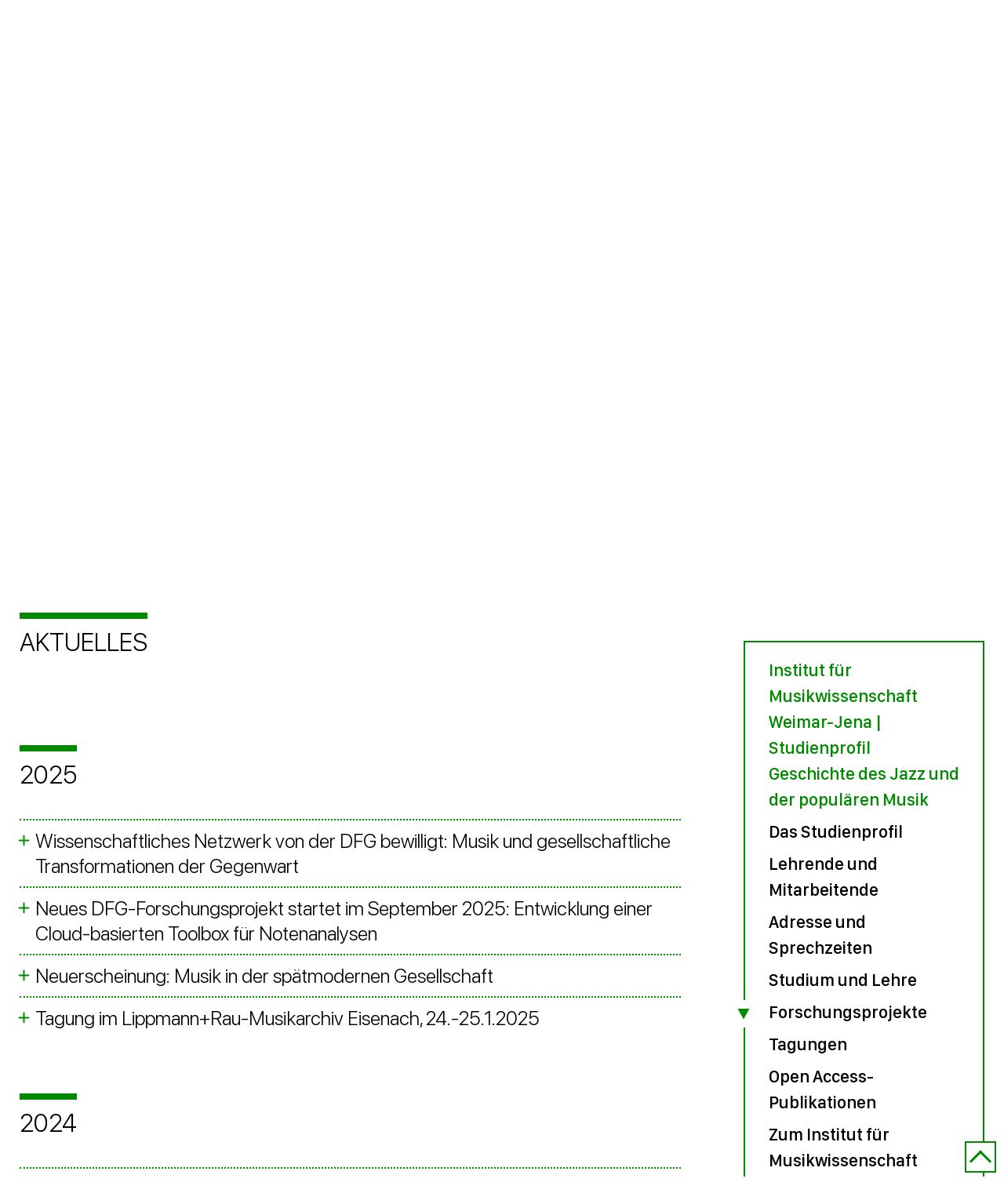

--- FILE ---
content_type: text/html; charset=utf-8
request_url: https://www.hfm-weimar.de/geschichte-des-jazz-und-der-populaeren-musik/institut-fuer-musikwissenschaft-weimar-jena-studienprofil-geschichte-des-jazz-und-der-populaeren-musik
body_size: 37793
content:
<!DOCTYPE html>
<html lang="de">
<head>
    <meta charset="utf-8">

<!-- 
	Diese Seite wurde erstellt von:
	        JUSTORANGE - Agentur für Informationsästhetik
	        Zwätzengasse 14
	        07743 Jena
	        http://www.justorange.de

	This website is powered by TYPO3 - inspiring people to share!
	TYPO3 is a free open source Content Management Framework initially created by Kasper Skaarhoj and licensed under GNU/GPL.
	TYPO3 is copyright 1998-2026 of Kasper Skaarhoj. Extensions are copyright of their respective owners.
	Information and contribution at https://typo3.org/
-->

<link rel="icon" href="/typo3conf/ext/jo_base/Resources/Public/Images/favicon.ico" type="image/vnd.microsoft.icon">

<meta http-equiv="x-ua-compatible" content="IE=edge">
<meta name="generator" content="TYPO3 CMS">
<meta http-equiv="content-language" content="de">
<meta name="viewport" content="width=device-width, initial-scale=1, shrink-to-fit=no">
<meta name="twitter:card" content="summary">
<meta name="theme-color" content="#00D16F">
<meta name="color-scheme" content="light only">
<meta name="google-site-verification" content="htctMz5v7lw2IN6DfZT_uAw1jOZ_xSkxwcUAFBF3MvQ">


<link rel="stylesheet" href="/typo3temp/assets/css/7015c8c4ac5ff815b57530b221005fc6.css?1762248593" media="all">
<link rel="stylesheet" href="/typo3conf/ext/jo_base/Resources/Public/Css/bootstrap.min.css?1764232095" media="all">
<link rel="stylesheet" href="/typo3conf/ext/jo_base/Resources/Public/Css/joMain.css?1764232095" media="all">
<link rel="stylesheet" href="/typo3conf/ext/jo_base/Resources/Public/Css/lightbox.css?1764232096" media="all">
<link rel="stylesheet" href="/typo3conf/ext/jo_base/Resources/Public/Css/joPi17.css?1764232096" media="all">
<link rel="stylesheet" href="/typo3conf/ext/jo_base/Resources/Public/Css/joPi28.css?1764232096" media="all">
<link rel="stylesheet" href="/typo3conf/ext/jo_base/Resources/Public/Css/joPi103.css?1764232096" media="all">
<link rel="stylesheet" href="/typo3conf/ext/jo_base/Resources/Public/Css/joPi38.css?1764232096" media="all">
<link rel="stylesheet" href="/typo3conf/ext/jo_base/Resources/Public/Css/joWettbewerbe.css?1764232096" media="all">
<link rel="stylesheet" href="/typo3conf/ext/jo_base/Resources/Public/Css/joMainMobile.css?1764232095" media="all">
<link rel="stylesheet" href="/typo3conf/ext/jo_base/Resources/Public/Css/joMainNew.css?1764232095" media="all">
<link rel="stylesheet" href="/typo3conf/ext/jo_base/Resources/Public/Css/slick.min.css?1764232096" media="all">
<link rel="stylesheet" href="/typo3conf/ext/jo_base/Resources/Public/Css/slick-theme.min.css?1764232096" media="all">
<link rel="stylesheet" href="/typo3conf/ext/jo_base/Resources/Public/Css/hamburgers.min.css?1764232095" media="all">



<script src="/typo3conf/ext/jo_base/Resources/Public/JavaScript/jquery.min.js?1764232140"></script>
<script src="/typo3conf/ext/jo_base/Resources/Public/JavaScript/bootstrap.min.js?1764232139"></script>
<script src="/typo3conf/ext/jo_base/Resources/Public/JavaScript/jquery-ui.min.js?1764232140"></script>
<script src="/typo3conf/ext/jo_base/Resources/Public/JavaScript/jquery.animated-shadow-min.js?1764232140"></script>
<script src="/typo3conf/ext/jo_base/Resources/Public/JavaScript/jquery.tinycarousel.min.js?1764232141"></script>
<script src="/typo3conf/ext/jo_base/Resources/Public/JavaScript/jquery.hoverIntent.minified.js?1764232140"></script>
<script src="/typo3conf/ext/jo_base/Resources/Public/JavaScript/jwplayer.js?1764232141"></script>
<script src="/typo3conf/ext/jo_base/Resources/Public/JavaScript/lightbox.js?1764232141"></script>
<script src="/typo3conf/ext/jo_base/Resources/Public/JavaScript/joPi38.js?1764232140"></script>
<script src="/typo3conf/ext/jo_base/Resources/Public/JavaScript/joPi103.js?1764232140"></script>
<script src="/typo3conf/ext/jo_base/Resources/Public/JavaScript/slick.min.js?1764232142"></script>
<script src="/typo3conf/ext/jo_base/Resources/Public/JavaScript/pageEffects.js?1764232141"></script>


<title>Hochschule für Musik FRANZ LISZT Weimar&nbsp;-&nbsp;Institut für Musikwissenschaft Weimar-Jena | Studienprofil Geschichte des Jazz und der populären Musik</title>
<link rel="canonical" href="https://www.hfm-weimar.de/geschichte-des-jazz-und-der-populaeren-musik/institut-fuer-musikwissenschaft-weimar-jena-studienprofil-geschichte-des-jazz-und-der-populaeren-musik">

<link rel="alternate" hreflang="de_DE" href="https://www.hfm-weimar.de/geschichte-des-jazz-und-der-populaeren-musik/institut-fuer-musikwissenschaft-weimar-jena-studienprofil-geschichte-des-jazz-und-der-populaeren-musik">
<link rel="alternate" hreflang="en-US" href="https://www.hfm-weimar.de/en/history-of-jazz-and-popular-music/department-of-musicology-weimar-jena-subject-history-of-jazz-and-popular-music">
<link rel="alternate" hreflang="x-default" href="https://www.hfm-weimar.de/geschichte-des-jazz-und-der-populaeren-musik/institut-fuer-musikwissenschaft-weimar-jena-studienprofil-geschichte-des-jazz-und-der-populaeren-musik">
</head>
<body>


<div class="joWeitePage joFakulteat fakultaet661">
    <header>
        
<div class="header-wrap container-fluid g-0">
	<div class="row g-0">
		<div class="header-block col-3">
			<div class="logo d-block">
		        <a href="/start" class="flag_link"><img src="/fileadmin/user_upload/Logos/HfM_Logo.svg" width="70" height="16"  class = "joBackline h-auto"  alt="Zurück zur Startseite" title="Zurück zur Startseite" ></a>
		    </div>
		</div>
		<nav class="meta-menu-wrap col-9 d-flex align-items-center justify-content-end fw-bold">
			<div class="d-none d-xl-flex">
				<ul class="sos-container d-flex align-items-center"><li><a href="/hochschule/notsituationen"><span class="title">SOS</span><img src="/fileadmin/user_upload/SOS/sos.svg" width="43" height="43"   alt="SOS" title="SOS" ><img src="/fileadmin/user_upload/SOS/sos_green.svg" width="43" height="43"   alt="SOS" title="SOS" ></a></li></ul>
				<ul class="meta_navi d-flex align-items-center"><li><a href="/meta-navigation/pinnwand#a" class="d-inline-block" title="Pinnwand">Pinnwand</a></li><li><a href="http://hfm-weimar.asimut.net" target="_blank" class="d-inline-block" rel="noreferrer" title="Asimut">Asimut</a></li><li><a href="https://opac.lbs-weimar.gbv.de/DB=3/" target="_blank" class="d-inline-block" rel="noreferrer" title="OPAC">OPAC</a></li><li><a href="/moodle#a" class="d-inline-block" title="Moodle">Moodle</a></li><li><a href="/webmail#a" class="d-inline-block" title="Webmail">Webmail</a></li></ul>
				<ul class="lang-container d-flex align-items-center"><li class="position-relative"><a href="/geschichte-des-jazz-und-der-populaeren-musik/institut-fuer-musikwissenschaft-weimar-jena-studienprofil-geschichte-des-jazz-und-der-populaeren-musik" class="active">DE</a></li><li class="position-relative"><a href="/en/history-of-jazz-and-popular-music/department-of-musicology-weimar-jena-subject-history-of-jazz-and-popular-music">EN</a></li></ul>
				<ul class="search-kalender-container d-flex align-items-center"><li><a href="/besuchen/veranstaltungen/veranstaltungskalender"><img src="/fileadmin/user_upload/Icons/kalender.svg" width="30" height="33"   alt="Kalender" title="Kalender" ><img src="/fileadmin/user_upload/Icons/kalender_green.svg" width="30" height="33"   alt="Kalender" title="Kalender" ></a></li><li><a href="/suche-menu/deutsche-gebaerdensprache"><img src="/fileadmin/user_upload/Icons/gebaerdensprache.svg" width="18" height="24"   alt="Deutsche Gebärdensprache" title="Deutsche Gebärdensprache" ><img src="/fileadmin/user_upload/Icons/gebaerdensprache_green.svg" width="18" height="24"   alt="Deutsche Gebärdensprache" title="Deutsche Gebärdensprache" ></a></li><li><a href="/meta-navigation/leichte-sprache"><img src="/fileadmin/user_upload/Icons/leichte-sprache.svg" width="19" height="24"   alt="Leichte Sprache" title="Leichte Sprache" ><img src="/fileadmin/user_upload/Icons/leichte-sprache-green.svg" width="19" height="24"   alt="Leichte Sprache" title="Leichte Sprache" ></a></li><li><a href="/suche-menu#c17278"><img src="/fileadmin/user_upload/Icons/suche.svg" width="28" height="31"   alt="Suche" title="Suche" ><img src="/fileadmin/user_upload/Icons/suche_green.svg" width="28" height="31"   alt="Suche" title="Suche" ></a></li></ul>
				
			</div>
			<div class="d-flex d-xl-none">
				<nav id="navbar" class="3 navbar-light d-xl-none d-flex">
					<div class="container-fluid" id="containernavbar">
						<div class="d-flex align-items-center flex-row-reverse">
							<button class="hamburger hamburger--3dy" type="button">
								<span class="hamburger-box">
									<span class="hamburger-inner"></span>
								</span>
							</button>
							<ul class="lang-container d-flex align-items-center"><li class="position-relative"><a href="/geschichte-des-jazz-und-der-populaeren-musik/institut-fuer-musikwissenschaft-weimar-jena-studienprofil-geschichte-des-jazz-und-der-populaeren-musik" class="active">DE</a></li><li class="position-relative"><a href="/en/history-of-jazz-and-popular-music/department-of-musicology-weimar-jena-subject-history-of-jazz-and-popular-music">EN</a></li></ul>
						</div>
						<div class="nav-main overflow-auto position-absolute w-100 text-break">
							<ul class="main_menu_1 list-unstyled align-items-center justify-content-end">
								<div class="joMainMenuMobileContainer text-end">
									<ul class="joMenuMobile1"><li class="joMenuMobileLi1 joActive"><a href="#a" class="joActive joNaviMobileLink1" title="Institut für Musikwissenschaft Weimar-Jena | Studienprofil Geschichte des Jazz und der populären Musik">Institut für Musikwissenschaft Weimar-Jena | Studienprofil Geschichte des Jazz und der populären Musik</a></li><li class="joMenuMobileLi1"><a href="/geschichte-des-jazz-und-der-populaeren-musik/das-studienprofil#a" class="joNaviLeftLink1" title="Das Studienprofil">Das Studienprofil</a></li><li class="joMenuMobileLi1"><a href="/geschichte-des-jazz-und-der-populaeren-musik/lehrende-und-mitarbeiterinnen#a" class="joNaviLeftLink1" title="Lehrende und Mitarbeitende">Lehrende und Mitarbeitende</a></li><li class="joMenuMobileLi1"><a href="/geschichte-des-jazz-und-der-populaeren-musik/adresse-und-sprechzeiten#a" class="joNaviLeftLink1" title="Adresse und Sprechzeiten">Adresse und Sprechzeiten</a></li><li class="joMenuMobileLi1"><a href="/geschichte-des-jazz-und-der-populaeren-musik/studium-und-lehre#a" class="joNaviLeftLink1" title="Studium und Lehre">Studium und Lehre</a></li><li class="joMenuMobileLi1"><a href="/geschichte-des-jazz-und-der-populaeren-musik/forschungsprojekte#a" class="joNaviLeftLink1" title="Forschungsprojekte">Forschungsprojekte</a><ul class="joMenuMobile2 collapse joCollapse"><li class="joLeftNavi2 jo2LeftFirst"><a href="/geschichte-des-jazz-und-der-populaeren-musik/forschungsprojekte/wissenschaftliches-netzwerk-dfg-musik-und-gesellschaftliche-transformationen-der-gegenwart#a" class="joNaviLeftLink1" title="Wissenschaftliches Netzwerk (DFG) &quot;Musik und gesellschaftliche Transformationen der Gegenwart&quot;">Wissenschaftliches Netzwerk (DFG) "Musik und gesellschaftliche Transformationen der Gegenwart"</a></li><li class="joLeftNavi2"><a href="/geschichte-des-jazz-und-der-populaeren-musik/forschungsprojekte/development-of-a-comprehensive-cloud-based-toolbox-for-sheet-music-analysis#a" class="joNaviLeftLink1" title="DFG-Projekt &quot;Development of a Comprehensive Cloud-Based Toolbox for Sheet Music Analysis&quot;">DFG-Projekt "Development of a Comprehensive Cloud-Based Toolbox for Sheet Music Analysis"</a></li><li class="joLeftNavi2"><a href="/geschichte-des-jazz-und-der-populaeren-musik/forschungsprojekte/fellowship-projekt-computergestuetzte-musikanalyse#a" class="joNaviLeftLink1" title="Fellowship-Projekt &quot;Computergestützte Musikanalyse&quot;">Fellowship-Projekt "Computergestützte Musikanalyse"</a></li><li class="joLeftNavi2"><a href="/geschichte-des-jazz-und-der-populaeren-musik/forschungsprojekte/verbundprojekt-musikobjekte-der-populaeren-kultur#a" class="joNaviLeftLink1" title="BMBF-Verbundprojekt &quot;Musikobjekte der populären Kultur&quot;">BMBF-Verbundprojekt "Musikobjekte der populären Kultur"</a></li><li class="joLeftNavi2"><a href="/geschichte-des-jazz-und-der-populaeren-musik/forschungsprojekte/projekt-dig-that-lick-analysing-large-scale-data-for-melodic-patterns-in-jazz-performances#a" class="joNaviLeftLink1" title="DFG-Projekt &quot;Dig That Lick: Analysing Large-scale Data for Melodic Patterns in Jazz Performances&quot;">DFG-Projekt "Dig That Lick: Analysing Large-scale Data for Melodic Patterns in Jazz Performances"</a></li><li class="joLeftNavi2"><a href="/geschichte-des-jazz-und-der-populaeren-musik/forschungsprojekte/projekt-melodisch-rhythmische-gestaltung-von-jazzimprovisationen#a" class="joNaviLeftLink1" title="DFG-Projekt &quot;Melodisch-rhythmische Gestaltung von Jazzimprovisationen&quot;">DFG-Projekt "Melodisch-rhythmische Gestaltung von Jazzimprovisationen"</a></li><li class="joLeftNavi2"><a href="/geschichte-des-jazz-und-der-populaeren-musik/forschungsprojekte/projekt-stimme-und-gesang-in-der-populaeren-musik-der-usa#a" class="joNaviLeftLink1" title="DFG-Projekt &quot;Stimme und Gesang in der populären Musik der USA&quot;">DFG-Projekt "Stimme und Gesang in der populären Musik der USA"</a></li><li class="joLeftNavi2"><a href="/geschichte-des-jazz-und-der-populaeren-musik/forschungsprojekte/dissertationsvorhaben#a" class="joNaviLeftLink1" title="Dissertationsvorhaben">Dissertationsvorhaben</a></li><li class="joLeftNavi2 jo2LeftLast"><a href="/geschichte-des-jazz-und-der-populaeren-musik/forschungsprojekte/abgeschlossene-dissertationen#a" class="joNaviLeftLink1" title="abgeschlossene Dissertationen">abgeschlossene Dissertationen</a></li></ul></li><li class="joMenuMobileLi1"><a href="/geschichte-des-jazz-und-der-populaeren-musik/tagungen#a" class="joNaviLeftLink1" title="Tagungen">Tagungen</a></li><li class="joMenuMobileLi1"><a href="/geschichte-des-jazz-und-der-populaeren-musik/open-access-publikationen#a" class="joNaviLeftLink1" title="Open Access-Publikationen">Open Access-Publikationen</a></li><li class="joMenuMobileLi1"><a href="/institut-fuer-musikwissenschaft-weimar-jena/institut-fuer-musikwissenschaft-weimar-jena#a" class="joNaviLeftLink1" title="Zum Institut für Musikwissenschaft Weimar-Jena">Zum Institut für Musikwissenschaft Weimar-Jena</a></li><li class="joMenuMobileLi1"><a href="/start#a" class="joNaviLeftLink1" title="Zur Startseite der HfM Weimar">Zur Startseite der HfM Weimar</a></li></ul>
									<div class="menu-mobile-bottom-wrap d-flex flex-wrap justify-content-between flex-row-reverse pt-2">
										<div class="right d-flex">
											<ul class="social-container d-flex justify-content-start align-items-center"><li><a href="http://youtube.com/user/hfmFRANZLISZTweimar" target="_blank" rel="noreferrer"><span class="title">HfM Weimar auf YouTube</span><img src="/fileadmin/user_upload/Social/youtube.svg" width="43" height="32"   alt="HfM Weimar auf YouTube" title="HfM Weimar auf YouTube" ><img src="/fileadmin/user_upload/Social/youtube_green.svg" width="43" height="32"   alt="HfM Weimar auf YouTube" title="HfM Weimar auf YouTube" ></a></li><li><a href="http://facebook.com/hfmweimar" target="_blank" rel="noreferrer"><span class="title">HfM Weimar auf Facebook</span><img src="/fileadmin/user_upload/Social/facebook.svg" width="23" height="43"   alt="HfM Weimar auf Facebook" title="HfM Weimar auf Facebook" ><img src="/fileadmin/user_upload/Social/facebook_green.svg" width="23" height="43"   alt="HfM Weimar auf Facebook" title="HfM Weimar auf Facebook" ></a></li><li><a href="http://www.instagram.com/hfmweimar" target="_blank" rel="noreferrer"><span class="title">HfM Weimar auf Instagram</span><img src="/fileadmin/user_upload/Social/instagram.svg" width="14" height="14"   alt="HfM Weimar auf Instagram" title="HfM Weimar auf Instagram" ><img src="/fileadmin/user_upload/Social/instagram_green.svg" width="14" height="14"   alt="HfM Weimar auf Instagram" title="HfM Weimar auf Instagram" ></a></li><li><a href="https://open.spotify.com/show/5DHklgcx2Fy0uWsrK6G3fw" target="_blank" rel="noreferrer"><span class="title">HfM Weimar auf Spotify</span><img src="/fileadmin/user_upload/Social/spotify.svg" width="32" height="32"   alt="HfM Weimar auf Spotify" title="HfM Weimar auf Spotify" ><img src="/fileadmin/user_upload/Social/spotify_green.svg" width="32" height="32"   alt="HfM Weimar auf Spotify" title="HfM Weimar auf Spotify" ></a></li></ul> 
										</div>
										<div class="left d-flex">
											<ul class="search-kalender-container d-flex align-items-center"><li><a href="/besuchen/veranstaltungen/veranstaltungskalender"><img src="/fileadmin/user_upload/Icons/kalender.svg" width="30" height="33"   alt="Kalender" title="Kalender" ><img src="/fileadmin/user_upload/Icons/kalender_green.svg" width="30" height="33"   alt="Kalender" title="Kalender" ></a></li><li><a href="/suche-menu/deutsche-gebaerdensprache"><img src="/fileadmin/user_upload/Icons/gebaerdensprache.svg" width="18" height="24"   alt="Deutsche Gebärdensprache" title="Deutsche Gebärdensprache" ><img src="/fileadmin/user_upload/Icons/gebaerdensprache_green.svg" width="18" height="24"   alt="Deutsche Gebärdensprache" title="Deutsche Gebärdensprache" ></a></li><li><a href="/meta-navigation/leichte-sprache"><img src="/fileadmin/user_upload/Icons/leichte-sprache.svg" width="19" height="24"   alt="Leichte Sprache" title="Leichte Sprache" ><img src="/fileadmin/user_upload/Icons/leichte-sprache-green.svg" width="19" height="24"   alt="Leichte Sprache" title="Leichte Sprache" ></a></li><li><a href="/suche-menu#c17278"><img src="/fileadmin/user_upload/Icons/suche.svg" width="28" height="31"   alt="Suche" title="Suche" ><img src="/fileadmin/user_upload/Icons/suche_green.svg" width="28" height="31"   alt="Suche" title="Suche" ></a></li></ul>
											<ul class="sos-container d-flex align-items-center"><li><a href="/hochschule/notsituationen"><span class="title">SOS</span><img src="/fileadmin/user_upload/SOS/sos.svg" width="43" height="43"   alt="SOS" title="SOS" ><img src="/fileadmin/user_upload/SOS/sos_green.svg" width="43" height="43"   alt="SOS" title="SOS" ></a></li></ul>
										</div>
									</div>
								</div>
							</ul>
						</div>
					</div>
				</nav>
			</div>
		</nav>
	</div>
	<div class="navigation-container navbar-expand-xl">
		<nav>
			<ul class="main_menu_1 m-0 p-0 list-unstyled align-items-center justify-content-end d-none d-xl-flex">
		        
		            <li class="main">
		               	<a class="d-inline-block"
		                  href="/hochschule/leitbilder-und-historie/leitbild"
		                  target=""
		                  title="Hochschule"
		                  data-target="t-120">
		                  Hochschule
		               	</a>
		            </li>
		        
		            <li class="main">
		               	<a class="d-inline-block"
		                  href="/bewerben/studienfinder"
		                  target=""
		                  title="Bewerben"
		                  data-target="t-3">
		                  Bewerben
		               	</a>
		            </li>
		        
		            <li class="main">
		               	<a class="d-inline-block"
		                  href="/studieren/studienfinder"
		                  target=""
		                  title="Studieren"
		                  data-target="t-4">
		                  Studieren
		               	</a>
		            </li>
		        
		            <li class="main">
		               	<a class="d-inline-block"
		                  href="/mitarbeiten/hochschulleitung-und-verwaltung"
		                  target=""
		                  title="Mitarbeiten"
		                  data-target="t-45">
		                  Mitarbeiten
		               	</a>
		            </li>
		        
		            <li class="main">
		               	<a class="d-inline-block"
		                  href="/foerdern/foerdermoeglichkeiten-im-ueberblick"
		                  target=""
		                  title="Fördern"
		                  data-target="t-403">
		                  Fördern
		               	</a>
		            </li>
		        
		            <li class="main">
		               	<a class="d-inline-block"
		                  href="/besuchen/veranstaltungen/veranstaltungskalender"
		                  target=""
		                  title="Besuchen"
		                  data-target="t-46">
		                  Besuchen
		               	</a>
		            </li>
		        
		            <li class="main">
		               	<a class="d-inline-block"
		                  href="/berichten/pressemitteilungen"
		                  target=""
		                  title="Berichten"
		                  data-target="t-290">
		                  Berichten
		               	</a>
		            </li>
		        
		    </ul>
		</nav>
	</div>
</div>
<div class="banner h-auto d-lg-flex">
	<nav class="position-relative h-100 w-100">
      	<ul class="menu-banner list-unstyled position-absolute h-100 w-100 d-none">
        	
	
     	
        <li class="menu-block position-absolute h-100 w-100" id="t-120">
        	<div class="position-absolute btn-close cursor-pointer"></div>
        	<div class="d-flex menu-block-wrap h-100 justify-content-center">
            	
            		<ul class="d-flex menu-items menu-banner-l-2 flex-column flex-wrap h-100 list-unstyled align-content-start">
            			
            				<li class="">
            				 	<div class="plus-trigger d-inline-block cursor-pointer">
            				 		
            				 			
            				 			<span class="plus d-block cursor-pointer" data-target="t-510"></span>
            				 		
            				 	</div>
				               	<a class="d-inline-block"
				                  href="/hochschule/leitbilder-und-historie/leitbild"
				                  target=""
				                  title="Leitbilder und Historie">
				                  Leitbilder und Historie
				               	</a>
				            </li>
            			
            				<li class="">
            				 	<div class="plus-trigger d-inline-block cursor-pointer">
            				 		
            				 	</div>
				               	<a class="d-inline-block"
				                  href="/mitarbeiten/hochschulleitung-und-verwaltung"
				                  target=""
				                  title="Hochschulleitung und Verwaltung">
				                  Hochschulleitung und Verwaltung
				               	</a>
				            </li>
            			
            				<li class="">
            				 	<div class="plus-trigger d-inline-block cursor-pointer">
            				 		
            				 	</div>
				               	<a class="d-inline-block"
				                  href="/mitarbeiten/lehrende"
				                  target=""
				                  title="Lehrende">
				                  Lehrende
				               	</a>
				            </li>
            			
            				<li class="">
            				 	<div class="plus-trigger d-inline-block cursor-pointer">
            				 		
            				 	</div>
				               	<a class="d-inline-block"
				                  href="/mitarbeiten/beauftragte/beauftragte-der-hochschule"
				                  target=""
				                  title="Beauftragte">
				                  Beauftragte
				               	</a>
				            </li>
            			
            				<li class="">
            				 	<div class="plus-trigger d-inline-block cursor-pointer">
            				 		
            				 	</div>
				               	<a class="d-inline-block"
				                  href="/hochschule/struktur-ag"
				                  target=""
				                  title="Struktur-AG">
				                  Struktur-AG
				               	</a>
				            </li>
            			
            				<li class="">
            				 	<div class="plus-trigger d-inline-block cursor-pointer">
            				 		
            				 			
            				 			<span class="plus d-block cursor-pointer" data-target="t-885"></span>
            				 		
            				 	</div>
				               	<a class="d-inline-block"
				                  href="/hochschule/institute-und-fakultaeten"
				                  target=""
				                  title="Institute und Fakultäten">
				                  Institute und Fakultäten
				               	</a>
				            </li>
            			
            				<li class="">
            				 	<div class="plus-trigger d-inline-block cursor-pointer">
            				 		
            				 			
            				 			<span class="plus d-block cursor-pointer" data-target="t-1025"></span>
            				 		
            				 	</div>
				               	<a class="d-inline-block"
				                  href="/hochschule/zentren-und-netzwerke"
				                  target=""
				                  title="Zentren und Netzwerke">
				                  Zentren und Netzwerke
				               	</a>
				            </li>
            			
            				<li class="">
            				 	<div class="plus-trigger d-inline-block cursor-pointer">
            				 		
            				 			
            				 			<span class="plus d-block cursor-pointer" data-target="t-1041"></span>
            				 		
            				 	</div>
				               	<a class="d-inline-block"
				                  href="/hochschule/gremien-und-wahlen/gremien"
				                  target=""
				                  title="Gremien und Wahlen">
				                  Gremien und Wahlen
				               	</a>
				            </li>
            			
            				<li class="">
            				 	<div class="plus-trigger d-inline-block cursor-pointer">
            				 		
            				 	</div>
				               	<a class="d-inline-block"
				                  href="/hochschule/termine-und-fristen"
				                  target=""
				                  title="Termine und Fristen">
				                  Termine und Fristen
				               	</a>
				            </li>
            			
            				<li class="">
            				 	<div class="plus-trigger d-inline-block cursor-pointer">
            				 		
            				 	</div>
				               	<a class="d-inline-block"
				                  href="/hochschule/erfolge"
				                  target=""
				                  title="Erfolge von Studierenden">
				                  Erfolge von Studierenden
				               	</a>
				            </li>
            			
            				<li class="">
            				 	<div class="plus-trigger d-inline-block cursor-pointer">
            				 		
            				 			
            				 			<span class="plus d-block cursor-pointer" data-target="t-17495"></span>
            				 		
            				 	</div>
				               	<a class="d-inline-block"
				                  href="/hochschule/alumni-lisztiani/willkommen"
				                  target=""
				                  title="Alumni Lisztiani">
				                  Alumni Lisztiani
				               	</a>
				            </li>
            			
            				<li class="">
            				 	<div class="plus-trigger d-inline-block cursor-pointer">
            				 		
            				 			
            				 			<span class="plus d-block cursor-pointer" data-target="t-1243"></span>
            				 		
            				 	</div>
				               	<a class="d-inline-block"
				                  href="/hochschule/gleichstellung-und-diversitaet/profil-und-beratung"
				                  target=""
				                  title="Gleichstellung und Diversität">
				                  Gleichstellung und Diversität
				               	</a>
				            </li>
            			
            				<li class="">
            				 	<div class="plus-trigger d-inline-block cursor-pointer">
            				 		
            				 			
            				 			<span class="plus d-block cursor-pointer" data-target="t-17125"></span>
            				 		
            				 	</div>
				               	<a class="d-inline-block"
				                  href="/hochschule/internationales/international-office"
				                  target=""
				                  title="Internationales">
				                  Internationales
				               	</a>
				            </li>
            			
            				<li class="">
            				 	<div class="plus-trigger d-inline-block cursor-pointer">
            				 		
            				 			
            				 			<span class="plus d-block cursor-pointer" data-target="t-382"></span>
            				 		
            				 	</div>
				               	<a class="d-inline-block"
				                  href="/hochschule/forschung/forschung"
				                  target=""
				                  title="Forschung">
				                  Forschung
				               	</a>
				            </li>
            			
            				<li class="">
            				 	<div class="plus-trigger d-inline-block cursor-pointer">
            				 		
            				 			
            				 			<span class="plus d-block cursor-pointer" data-target="t-707"></span>
            				 		
            				 	</div>
				               	<a class="d-inline-block"
				                  href="/hochschule/gebaeude-der-hochschule/gebaeude-der-hochschule"
				                  target=""
				                  title="Gebäude der Hochschule">
				                  Gebäude der Hochschule
				               	</a>
				            </li>
            			
            				<li class="">
            				 	<div class="plus-trigger d-inline-block cursor-pointer">
            				 		
            				 	</div>
				               	<a class="d-inline-block"
				                  href="/studieren/hochschulbibliothek/willkommen-in-der-bibliothek"
				                  target=""
				                  title="Hochschulbibliothek">
				                  Hochschulbibliothek
				               	</a>
				            </li>
            			
            				<li class="">
            				 	<div class="plus-trigger d-inline-block cursor-pointer">
            				 		
            				 	</div>
				               	<a class="d-inline-block"
				                  href="/hochschule/hochschularchiv-landesmusikarchiv"
				                  target=""
				                  title="Hochschularchiv | Landesmusikarchiv">
				                  Hochschularchiv | Landesmusikarchiv
				               	</a>
				            </li>
            			
            				<li class="">
            				 	<div class="plus-trigger d-inline-block cursor-pointer">
            				 		
            				 	</div>
				               	<a class="d-inline-block"
				                  href="/hochschule/musikgymnasium-schloss-belvedere"
				                  target=""
				                  title="Musikgymnasium Schloss Belvedere">
				                  Musikgymnasium Schloss Belvedere
				               	</a>
				            </li>
            			
	              	</ul>
            	
            </div>
        </li>
		
			<li class="menu-block position-absolute h-100 w-100" id="t-510">
				<div class="position-absolute btn-close"></div>
				<div class="d-flex menu-block-wrap h-100 justify-content-end">
					<div class="parentelement text-end" data-target="t-120">
						<span class="minus d-block text-end cursor-pointer" data-target="t-120">Leitbilder und Historie</span>
					</div>
					<ul class="d-flex menu-items menu-banner-l-3 flex-column flex-wrap h-100 list-unstyled align-content-start">
						
							<li class="">
								<a class="d-inline-block"
								href="/hochschule/leitbilder-und-historie/leitbild"
								target=""
								title="Leitbild">
								Leitbild
								</a>
							</li>
						
							<li class="">
								<a class="d-inline-block"
								href="/hochschule/leitbilder-und-historie/leitbild-lehre"
								target=""
								title="Leitbild Lehre">
								Leitbild Lehre
								</a>
							</li>
						
							<li class="">
								<a class="d-inline-block"
								href="/hochschule/leitbilder-und-historie/selbstverstaendnis"
								target=""
								title="Selbstverständnis">
								Selbstverständnis
								</a>
							</li>
						
							<li class="">
								<a class="d-inline-block"
								href="/hochschule/leitbilder-und-historie/tradition-seit-1872"
								target=""
								title="Tradition seit 1872">
								Tradition seit 1872
								</a>
							</li>
						
							<li class="">
								<a class="d-inline-block"
								href="/tondokumente/willkommen"
								target=""
								title="Tondokumente">
								Tondokumente
								</a>
							</li>
						
							<li class="">
								<a class="d-inline-block"
								href="/hochschuljubilaeum/start"
								target=""
								title="Hochschuljubiläum 2022">
								Hochschuljubiläum 2022
								</a>
							</li>
						
							<li class="">
								<a class="d-inline-block"
								href="/hochschule/leitbilder-und-historie/honoratioren"
								target=""
								title="Honoratioren">
								Honoratioren
								</a>
							</li>
						
							<li class="">
								<a class="d-inline-block"
								href="/hochschule/leitbilder-und-historie/magnifizenzen"
								target=""
								title="Magnifizenzen">
								Magnifizenzen
								</a>
							</li>
						
					</ul>
				</div>
			</li>
		
			<li class="menu-block position-absolute h-100 w-100" id="t-885">
				<div class="position-absolute btn-close"></div>
				<div class="d-flex menu-block-wrap h-100 justify-content-end">
					<div class="parentelement text-end" data-target="t-120">
						<span class="minus d-block text-end cursor-pointer" data-target="t-120">Institute und Fakultäten</span>
					</div>
					<ul class="d-flex menu-items menu-banner-l-3 flex-column flex-wrap h-100 list-unstyled align-content-start">
						
							<li class="">
								<a class="d-inline-block"
								href="/institut-fuer-streichinstrumente-und-harfe/institut-fuer-streichinstrumente-und-harfe"
								target=""
								title="Streichinstrumente und Harfe">
								Streichinstrumente und Harfe
								</a>
							</li>
						
							<li class="">
								<a class="d-inline-block"
								href="/institut-fuer-blasinstrumente-und-schlagwerk/institut-fuer-blasinstrumente-und-schlagwerk"
								target=""
								title="Blasinstrumente und Schlagwerk">
								Blasinstrumente und Schlagwerk
								</a>
							</li>
						
							<li class="">
								<a class="d-inline-block"
								href="/dirigieren-und-opernkorrepetition/institut-fuer-dirigieren-und-opernkorrepetition"
								target=""
								title="Dirigieren und Opernkorrepetition">
								Dirigieren und Opernkorrepetition
								</a>
							</li>
						
							<li class="">
								<a class="d-inline-block"
								href="/institut-fuer-gesang-musiktheater/willkommen"
								target=""
								title="Gesang | Musiktheater">
								Gesang | Musiktheater
								</a>
							</li>
						
							<li class="">
								<a class="d-inline-block"
								href="/institut-fuer-gitarre/institut-fuer-gitarre"
								target=""
								title="Gitarre">
								Gitarre
								</a>
							</li>
						
							<li class="">
								<a class="d-inline-block"
								href="/institut-fuer-klavier/institut-fuer-klavier"
								target=""
								title="Klavier">
								Klavier
								</a>
							</li>
						
							<li class="">
								<a class="d-inline-block"
								href="/institut-fuer-alte-musik/institut-fuer-alte-musik"
								target=""
								title="Alte Musik">
								Alte Musik
								</a>
							</li>
						
							<li class="">
								<a class="d-inline-block"
								href="/institut-fuer-neue-musik-und-jazz/institut-fuer-neue-musik-und-jazz"
								target=""
								title="Neue Musik und Jazz">
								Neue Musik und Jazz
								</a>
							</li>
						
							<li class="">
								<a class="d-inline-block"
								href="/institut-fuer-musikpaedagogik-und-kirchenmusik/institut-fuer-musikpaedagogik-und-kirchenmusik"
								target=""
								title="Musikpädagogik und Kirchenmusik">
								Musikpädagogik und Kirchenmusik
								</a>
							</li>
						
							<li class="">
								<a class="d-inline-block"
								href="/institut-fuer-musikwissenschaft-weimar-jena/institut-fuer-musikwissenschaft-weimar-jena"
								target=""
								title="Musikwissenschaft Weimar-Jena">
								Musikwissenschaft Weimar-Jena
								</a>
							</li>
						
							<li class="">
								<a class="d-inline-block"
								href="/mitarbeiten/hochschulleitung-und-verwaltung"
								target=""
								title="Dekanate">
								Dekanate
								</a>
							</li>
						
					</ul>
				</div>
			</li>
		
			<li class="menu-block position-absolute h-100 w-100" id="t-1025">
				<div class="position-absolute btn-close"></div>
				<div class="d-flex menu-block-wrap h-100 justify-content-end">
					<div class="parentelement text-end" data-target="t-120">
						<span class="minus d-block text-end cursor-pointer" data-target="t-120">Zentren und Netzwerke</span>
					</div>
					<ul class="d-flex menu-items menu-banner-l-3 flex-column flex-wrap h-100 list-unstyled align-content-start">
						
							<li class="">
								<a class="d-inline-block"
								href="/hochschule/zentren-und-netzwerke/franz-liszt-zentrum"
								target=""
								title="Franz-Liszt-Zentrum">
								Franz-Liszt-Zentrum
								</a>
							</li>
						
							<li class="">
								<a class="d-inline-block"
								href="/zentrum-fuer-musiktheorie/zentrum-fuer-musiktheorie"
								target=""
								title="Zentrum für Musiktheorie">
								Zentrum für Musiktheorie
								</a>
							</li>
						
							<li class="">
								<a class="d-inline-block"
								href="/hochschule/musikgymnasium-schloss-belvedere"
								target=""
								title="Hochbegabtenzentrum">
								Hochbegabtenzentrum
								</a>
							</li>
						
							<li class="">
								<a class="d-inline-block"
								href="/hochschule/zentren-und-netzwerke/netzwerk-40-der-musikhochschulen"
								target=""
								title="Netzwerk 4.0 der Musikhochschulen">
								Netzwerk 4.0 der Musikhochschulen
								</a>
							</li>
						
					</ul>
				</div>
			</li>
		
			<li class="menu-block position-absolute h-100 w-100" id="t-1041">
				<div class="position-absolute btn-close"></div>
				<div class="d-flex menu-block-wrap h-100 justify-content-end">
					<div class="parentelement text-end" data-target="t-120">
						<span class="minus d-block text-end cursor-pointer" data-target="t-120">Gremien und Wahlen</span>
					</div>
					<ul class="d-flex menu-items menu-banner-l-3 flex-column flex-wrap h-100 list-unstyled align-content-start">
						
							<li class="">
								<a class="d-inline-block"
								href="/hochschule/gremien-und-wahlen/gremien"
								target=""
								title="Gremien">
								Gremien
								</a>
							</li>
						
							<li class="">
								<a class="d-inline-block"
								href="/hochschule/gremien-und-wahlen/gremienwahlen"
								target=""
								title="Gremienwahlen">
								Gremienwahlen
								</a>
							</li>
						
					</ul>
				</div>
			</li>
		
			<li class="menu-block position-absolute h-100 w-100" id="t-17495">
				<div class="position-absolute btn-close"></div>
				<div class="d-flex menu-block-wrap h-100 justify-content-end">
					<div class="parentelement text-end" data-target="t-120">
						<span class="minus d-block text-end cursor-pointer" data-target="t-120">Alumni Lisztiani</span>
					</div>
					<ul class="d-flex menu-items menu-banner-l-3 flex-column flex-wrap h-100 list-unstyled align-content-start">
						
							<li class="">
								<a class="d-inline-block"
								href="/hochschule/alumni-lisztiani/willkommen"
								target=""
								title="Willkommen">
								Willkommen
								</a>
							</li>
						
							<li class="">
								<a class="d-inline-block"
								href="/hochschule/alumni-lisztiani/alumnibuero"
								target=""
								title="Alumnibüro">
								Alumnibüro
								</a>
							</li>
						
							<li class="">
								<a class="d-inline-block"
								href="/hochschule/alumni-lisztiani/anmeldung-alumni-datenbank"
								target=""
								title="Anmeldung Alumni-Datenbank">
								Anmeldung Alumni-Datenbank
								</a>
							</li>
						
							<li class="">
								<a class="d-inline-block"
								href="/hochschule/alumni-lisztiani/alumnitreffen"
								target=""
								title="Alumnitreffen">
								Alumnitreffen
								</a>
							</li>
						
							<li class="">
								<a class="d-inline-block"
								href="/hochschule/alumni-lisztiani/erfahrungsberichte"
								target=""
								title="Erfahrungsberichte">
								Erfahrungsberichte
								</a>
							</li>
						
							<li class="">
								<a class="d-inline-block"
								href="/hochschule/alumni-lisztiani/nahaufnahme-alumni-im-portraet"
								target=""
								title="Nahaufnahme – Alumni im Porträt">
								Nahaufnahme – Alumni im Porträt
								</a>
							</li>
						
							<li class="">
								<a class="d-inline-block"
								href="/hochschule/alumni-lisztiani/service"
								target=""
								title="Service">
								Service
								</a>
							</li>
						
					</ul>
				</div>
			</li>
		
			<li class="menu-block position-absolute h-100 w-100" id="t-1243">
				<div class="position-absolute btn-close"></div>
				<div class="d-flex menu-block-wrap h-100 justify-content-end">
					<div class="parentelement text-end" data-target="t-120">
						<span class="minus d-block text-end cursor-pointer" data-target="t-120">Gleichstellung und Diversität</span>
					</div>
					<ul class="d-flex menu-items menu-banner-l-3 flex-column flex-wrap h-100 list-unstyled align-content-start">
						
							<li class="">
								<a class="d-inline-block"
								href="/hochschule/gleichstellung-und-diversitaet/profil-und-beratung"
								target=""
								title="Profil und Beratung">
								Profil und Beratung
								</a>
							</li>
						
							<li class="">
								<a class="d-inline-block"
								href="/hochschule/gleichstellung-und-diversitaet/team-und-kontakt"
								target=""
								title="Team und Kontakt">
								Team und Kontakt
								</a>
							</li>
						
							<li class="">
								<a class="d-inline-block"
								href="/hochschule/gleichstellung-und-diversitaet/digitaler-anonymer-briefkasten-diversitaetsbeauftragte"
								target=""
								title="Digitaler Anonymer Briefkasten Diversitätsbeauftragte">
								Digitaler Anonymer Briefkasten Diversitätsbeauftragte
								</a>
							</li>
						
							<li class="">
								<a class="d-inline-block"
								href="/hochschule/gleichstellung-und-diversitaet/familienfreundliche-hochschule"
								target=""
								title="Familienfreundliche Hochschule">
								Familienfreundliche Hochschule
								</a>
							</li>
						
							<li class="">
								<a class="d-inline-block"
								href="/hochschule/gleichstellung-und-diversitaet/foerderprogramme"
								target=""
								title="Förderprogramme">
								Förderprogramme
								</a>
							</li>
						
							<li class="">
								<a class="d-inline-block"
								href="/hochschule/gleichstellung-und-diversitaet/inklusive-sprache"
								target=""
								title="Inklusive Sprache">
								Inklusive Sprache
								</a>
							</li>
						
							<li class="">
								<a class="d-inline-block"
								href="/hochschule/gleichstellung-und-diversitaet/inklusionsscouts"
								target=""
								title="Inklusionsscouts">
								Inklusionsscouts
								</a>
							</li>
						
							<li class="">
								<a class="d-inline-block"
								href="/hochschule/gleichstellung-und-diversitaet/externe-anlaufstellen"
								target=""
								title="Externe Anlaufstellen">
								Externe Anlaufstellen
								</a>
							</li>
						
							<li class="">
								<a class="d-inline-block"
								href="/hochschule/gleichstellung-und-diversitaet/netzwerke"
								target=""
								title="Netzwerke">
								Netzwerke
								</a>
							</li>
						
							<li class="">
								<a class="d-inline-block"
								href="/hochschule/gleichstellung-und-diversitaet/aktionstag-kunstmachtmenschlichkeit"
								target=""
								title="Aktionstag KUNST.MACHT.MENSCHLICHKEIT">
								Aktionstag KUNST.MACHT.MENSCHLICHKEIT
								</a>
							</li>
						
					</ul>
				</div>
			</li>
		
			<li class="menu-block position-absolute h-100 w-100" id="t-17125">
				<div class="position-absolute btn-close"></div>
				<div class="d-flex menu-block-wrap h-100 justify-content-end">
					<div class="parentelement text-end" data-target="t-120">
						<span class="minus d-block text-end cursor-pointer" data-target="t-120">Internationales</span>
					</div>
					<ul class="d-flex menu-items menu-banner-l-3 flex-column flex-wrap h-100 list-unstyled align-content-start">
						
							<li class="">
								<a class="d-inline-block"
								href="/hochschule/internationales/aktuelles"
								target=""
								title="Aktuelles">
								Aktuelles
								</a>
							</li>
						
							<li class="">
								<a class="d-inline-block"
								href="/hochschule/internationales/austauschprogramme"
								target=""
								title="Austauschprogramme">
								Austauschprogramme
								</a>
							</li>
						
							<li class="">
								<a class="d-inline-block"
								href="/hochschule/internationales/international-office"
								target=""
								title="International Office">
								International Office
								</a>
							</li>
						
							<li class="">
								<a class="d-inline-block"
								href="/hochschule/internationales/services-of"
								target=""
								title="Services for International Students">
								Services for International Students
								</a>
							</li>
						
							<li class="">
								<a class="d-inline-block"
								href="/hochschule/internationales/vision-und-ziele"
								target=""
								title="Vision und Ziele">
								Vision und Ziele
								</a>
							</li>
						
					</ul>
				</div>
			</li>
		
			<li class="menu-block position-absolute h-100 w-100" id="t-382">
				<div class="position-absolute btn-close"></div>
				<div class="d-flex menu-block-wrap h-100 justify-content-end">
					<div class="parentelement text-end" data-target="t-120">
						<span class="minus d-block text-end cursor-pointer" data-target="t-120">Forschung</span>
					</div>
					<ul class="d-flex menu-items menu-banner-l-3 flex-column flex-wrap h-100 list-unstyled align-content-start">
						
							<li class="">
								<a class="d-inline-block"
								href="/hochschule/forschung/forschung"
								target=""
								title="Forschung">
								Forschung
								</a>
							</li>
						
							<li class="">
								<a class="d-inline-block"
								href="/institut-fuer-musikwissenschaft-weimar-jena/forschung/publikationen"
								target=""
								title="Forschungsprojekte Musikwissenschaft">
								Forschungsprojekte Musikwissenschaft
								</a>
							</li>
						
							<li class="">
								<a class="d-inline-block"
								href="/institut-fuer-musikpaedagogik-und-kirchenmusik/forschungsprojekte"
								target=""
								title="Forschungsprojekte Musikpädagogik">
								Forschungsprojekte Musikpädagogik
								</a>
							</li>
						
							<li class="">
								<a class="d-inline-block"
								href="/hochschule/forschung/tagungen-symposien-kongresse"
								target=""
								title="Tagungen | Symposien | Kongresse">
								Tagungen | Symposien | Kongresse
								</a>
							</li>
						
							<li class="">
								<a class="d-inline-block"
								href="/institut-fuer-musikwissenschaft-weimar-jena/forschung/promotionen"
								target=""
								title="Promotionen">
								Promotionen
								</a>
							</li>
						
							<li class="">
								<a class="d-inline-block"
								href="/institut-fuer-musikwissenschaft-weimar-jena/forschung/publikationen"
								target=""
								title="Schriftenreihen und Publikationen">
								Schriftenreihen und Publikationen
								</a>
							</li>
						
					</ul>
				</div>
			</li>
		
			<li class="menu-block position-absolute h-100 w-100" id="t-707">
				<div class="position-absolute btn-close"></div>
				<div class="d-flex menu-block-wrap h-100 justify-content-end">
					<div class="parentelement text-end" data-target="t-120">
						<span class="minus d-block text-end cursor-pointer" data-target="t-120">Gebäude der Hochschule</span>
					</div>
					<ul class="d-flex menu-items menu-banner-l-3 flex-column flex-wrap h-100 list-unstyled align-content-start">
						
							<li class="">
								<a class="d-inline-block"
								href="/hochschule/gebaeude-der-hochschule/gebaeude-der-hochschule"
								target=""
								title="Gebäude der Hochschule">
								Gebäude der Hochschule
								</a>
							</li>
						
							<li class="">
								<a class="d-inline-block"
								href="/hochschule/gebaeude-der-hochschule/fuerstenhaus-hauptgebaeude"
								target=""
								title="Fürstenhaus - Hauptgebäude">
								Fürstenhaus - Hauptgebäude
								</a>
							</li>
						
							<li class="">
								<a class="d-inline-block"
								href="/hochschule/gebaeude-der-hochschule/hochschulzentrum-am-horn"
								target=""
								title="Hochschulzentrum am Horn">
								Hochschulzentrum am Horn
								</a>
							</li>
						
							<li class="">
								<a class="d-inline-block"
								href="/hochschule/gebaeude-der-hochschule/klostergebaeude-am-palais"
								target=""
								title="Klostergebäude Am Palais">
								Klostergebäude Am Palais
								</a>
							</li>
						
							<li class="">
								<a class="d-inline-block"
								href="/hochschule/gebaeude-der-hochschule/beethovenhaus-belvedere"
								target=""
								title="Beethovenhaus Belvedere">
								Beethovenhaus Belvedere
								</a>
							</li>
						
							<li class="">
								<a class="d-inline-block"
								href="/hochschule/gebaeude-der-hochschule/bachhaus-belvedere"
								target=""
								title="Bachhaus Belvedere">
								Bachhaus Belvedere
								</a>
							</li>
						
							<li class="">
								<a class="d-inline-block"
								href="/hochschule/gebaeude-der-hochschule/haydnhaus-belvedere"
								target=""
								title="Haydnhaus Belvedere">
								Haydnhaus Belvedere
								</a>
							</li>
						
							<li class="">
								<a class="d-inline-block"
								href="/hochschule/gebaeude-der-hochschule/studiotheater-belvedere"
								target=""
								title="Studiotheater Belvedere">
								Studiotheater Belvedere
								</a>
							</li>
						
							<li class="">
								<a class="d-inline-block"
								href="/hochschule/gebaeude-der-hochschule/die-altenburg"
								target=""
								title="Die ALTENBURG">
								Die ALTENBURG
								</a>
							</li>
						
							<li class="">
								<a class="d-inline-block"
								href="/hochschule/gebaeude-der-hochschule/roesslersches-haus-verwaltungsgebaeude"
								target=""
								title="Rößlersches Haus - Verwaltungsgebäude">
								Rößlersches Haus - Verwaltungsgebäude
								</a>
							</li>
						
							<li class="">
								<a class="d-inline-block"
								href="/hochschule/gebaeude-der-hochschule/kaufstrasse-verwaltungsgebaeude"
								target=""
								title="Kaufstraße - Verwaltungsgebäude">
								Kaufstraße - Verwaltungsgebäude
								</a>
							</li>
						
							<li class="">
								<a class="d-inline-block"
								href="/hochschule/musikgymnasium-schloss-belvedere"
								target=""
								title="Musikgymnasium Schloss Belvedere">
								Musikgymnasium Schloss Belvedere
								</a>
							</li>
						
					</ul>
				</div>
			</li>
		
    
     	
        <li class="menu-block position-absolute h-100 w-100" id="t-3">
        	<div class="position-absolute btn-close cursor-pointer"></div>
        	<div class="d-flex menu-block-wrap h-100 justify-content-center">
            	
            		<ul class="d-flex menu-items menu-banner-l-2 flex-column flex-wrap h-100 list-unstyled align-content-start">
            			
            				<li class="">
            				 	<div class="plus-trigger d-inline-block cursor-pointer">
            				 		
            				 	</div>
				               	<a class="d-inline-block"
				                  href="/bewerben/studienfinder"
				                  target=""
				                  title="Studienfinder">
				                  Studienfinder
				               	</a>
				            </li>
            			
            				<li class="">
            				 	<div class="plus-trigger d-inline-block cursor-pointer">
            				 		
            				 	</div>
				               	<a class="d-inline-block"
				                  href="/bewerben/studienberatung"
				                  target=""
				                  title="Studienberatung">
				                  Studienberatung
				               	</a>
				            </li>
            			
            				<li class="">
            				 	<div class="plus-trigger d-inline-block cursor-pointer">
            				 		
            				 			
            				 			<span class="plus d-block cursor-pointer" data-target="t-17352"></span>
            				 		
            				 	</div>
				               	<a class="d-inline-block"
				                  href="/bewerben/vor-der-bewerbung/vor-der-bewerbung"
				                  target=""
				                  title="Vor der Bewerbung">
				                  Vor der Bewerbung
				               	</a>
				            </li>
            			
            				<li class="">
            				 	<div class="plus-trigger d-inline-block cursor-pointer">
            				 		
            				 	</div>
				               	<a class="d-inline-block"
				                  href="/bewerben/wie-bewerbe-ich-mich"
				                  target=""
				                  title="Wie bewerbe ich mich">
				                  Wie bewerbe ich mich
				               	</a>
				            </li>
            			
            				<li class="">
            				 	<div class="plus-trigger d-inline-block cursor-pointer">
            				 		
            				 	</div>
				               	<a class="d-inline-block"
				                  href="/bewerben/alles-ueber-die-eignungspruefung"
				                  target=""
				                  title="Alles über die Eignungsprüfung">
				                  Alles über die Eignungsprüfung
				               	</a>
				            </li>
            			
            				<li class="">
            				 	<div class="plus-trigger d-inline-block cursor-pointer">
            				 		
            				 	</div>
				               	<a class="d-inline-block"
				                  href="/bewerben/nach-der-bewerbung"
				                  target=""
				                  title="Nach der Bewerbung">
				                  Nach der Bewerbung
				               	</a>
				            </li>
            			
            				<li class="">
            				 	<div class="plus-trigger d-inline-block cursor-pointer">
            				 		
            				 			
            				 			<span class="plus d-block cursor-pointer" data-target="t-316"></span>
            				 		
            				 	</div>
				               	<a class="d-inline-block"
				                  href="/bewerben/studieren-in-weimar/leben-in-weimar"
				                  target=""
				                  title="Studieren in Weimar">
				                  Studieren in Weimar
				               	</a>
				            </li>
            			
	              	</ul>
            	
            </div>
        </li>
		
			<li class="menu-block position-absolute h-100 w-100" id="t-17352">
				<div class="position-absolute btn-close"></div>
				<div class="d-flex menu-block-wrap h-100 justify-content-end">
					<div class="parentelement text-end" data-target="t-3">
						<span class="minus d-block text-end cursor-pointer" data-target="t-3">Vor der Bewerbung</span>
					</div>
					<ul class="d-flex menu-items menu-banner-l-3 flex-column flex-wrap h-100 list-unstyled align-content-start">
						
							<li class="">
								<a class="d-inline-block"
								href="/bewerben/vor-der-bewerbung/vor-der-bewerbung"
								target=""
								title="Vor der Bewerbung">
								Vor der Bewerbung
								</a>
							</li>
						
							<li class="">
								<a class="d-inline-block"
								href="/bewerben/vor-der-bewerbung/warum-in-weimar-studieren"
								target=""
								title="Warum in Weimar studieren?">
								Warum in Weimar studieren?
								</a>
							</li>
						
							<li class="">
								<a class="d-inline-block"
								href="/bewerben/internationale-bewerberinnen"
								target=""
								title="Internationale Bewerber*innen">
								Internationale Bewerber*innen
								</a>
							</li>
						
							<li class="">
								<a class="d-inline-block"
								href="/bewerben/thueringer-opernstudio"
								target=""
								title="Thüringer Opernstudio">
								Thüringer Opernstudio
								</a>
							</li>
						
							<li class="">
								<a class="d-inline-block"
								href="/bewerben/weiterbildendes-studium"
								target=""
								title="Weiterbildendes Studium">
								Weiterbildendes Studium
								</a>
							</li>
						
							<li class="">
								<a class="d-inline-block"
								href="/bewerben/gasthoererschaft"
								target=""
								title="Gasthörerschaft">
								Gasthörerschaft
								</a>
							</li>
						
							<li class="">
								<a class="d-inline-block"
								href="/bewerben/bewerbung/studienvoraussetzungen"
								target=""
								title="Studienvoraussetzungen">
								Studienvoraussetzungen
								</a>
							</li>
						
					</ul>
				</div>
			</li>
		
			<li class="menu-block position-absolute h-100 w-100" id="t-316">
				<div class="position-absolute btn-close"></div>
				<div class="d-flex menu-block-wrap h-100 justify-content-end">
					<div class="parentelement text-end" data-target="t-3">
						<span class="minus d-block text-end cursor-pointer" data-target="t-3">Studieren in Weimar</span>
					</div>
					<ul class="d-flex menu-items menu-banner-l-3 flex-column flex-wrap h-100 list-unstyled align-content-start">
						
							<li class="">
								<a class="d-inline-block"
								href="/bewerben/studieren-in-weimar/leben-in-weimar"
								target=""
								title="Leben in Weimar">
								Leben in Weimar
								</a>
							</li>
						
							<li class="">
								<a class="d-inline-block"
								href="/hochschule/gebaeude-der-hochschule/gebaeude-der-hochschule"
								target=""
								title="Gebäude der Hochschule">
								Gebäude der Hochschule
								</a>
							</li>
						
							<li class="">
								<a class="d-inline-block"
								href="/studieren/stipendien-und-foerderprogramme"
								target=""
								title="Stipendien und Förderprogramme">
								Stipendien und Förderprogramme
								</a>
							</li>
						
							<li class="">
								<a class="d-inline-block"
								href="/studieren/studierendenwerk"
								target=""
								title="Studierendenwerk">
								Studierendenwerk
								</a>
							</li>
						
					</ul>
				</div>
			</li>
		
    
     	
        <li class="menu-block position-absolute h-100 w-100" id="t-4">
        	<div class="position-absolute btn-close cursor-pointer"></div>
        	<div class="d-flex menu-block-wrap h-100 justify-content-center">
            	
            		<ul class="d-flex menu-items menu-banner-l-2 flex-column flex-wrap h-100 list-unstyled align-content-start">
            			
            				<li class="">
            				 	<div class="plus-trigger d-inline-block cursor-pointer">
            				 		
            				 	</div>
				               	<a class="d-inline-block"
				                  href="/studieren/studienfinder"
				                  target=""
				                  title="Studienfinder">
				                  Studienfinder
				               	</a>
				            </li>
            			
            				<li class="">
            				 	<div class="plus-trigger d-inline-block cursor-pointer">
            				 		
            				 			
            				 			<span class="plus d-block cursor-pointer" data-target="t-5"></span>
            				 		
            				 	</div>
				               	<a class="d-inline-block"
				                  href="/studieren/studienorganisation"
				                  target=""
				                  title="Studienorganisation">
				                  Studienorganisation
				               	</a>
				            </li>
            			
            				<li class="">
            				 	<div class="plus-trigger d-inline-block cursor-pointer">
            				 		
            				 			
            				 			<span class="plus d-block cursor-pointer" data-target="t-42"></span>
            				 		
            				 	</div>
				               	<a class="d-inline-block"
				                  href="/studieren/campus"
				                  target=""
				                  title="Campus">
				                  Campus
				               	</a>
				            </li>
            			
            				<li class="">
            				 	<div class="plus-trigger d-inline-block cursor-pointer">
            				 		
            				 			
            				 			<span class="plus d-block cursor-pointer" data-target="t-1101"></span>
            				 		
            				 	</div>
				               	<a class="d-inline-block"
				                  href="/studieren/hochschulbibliothek/willkommen-in-der-bibliothek"
				                  target=""
				                  title="Hochschulbibliothek">
				                  Hochschulbibliothek
				               	</a>
				            </li>
            			
            				<li class="">
            				 	<div class="plus-trigger d-inline-block cursor-pointer">
            				 		
            				 	</div>
				               	<a class="d-inline-block"
				                  href="/studieren/campus/tonstudio"
				                  target=""
				                  title="Tonstudio">
				                  Tonstudio
				               	</a>
				            </li>
            			
            				<li class="">
            				 	<div class="plus-trigger d-inline-block cursor-pointer">
            				 		
            				 			
            				 			<span class="plus d-block cursor-pointer" data-target="t-77"></span>
            				 		
            				 	</div>
				               	<a class="d-inline-block"
				                  href="/studieren/meine-veranstaltung/meine-veranstaltung"
				                  target=""
				                  title="Meine Veranstaltung">
				                  Meine Veranstaltung
				               	</a>
				            </li>
            			
            				<li class="">
            				 	<div class="plus-trigger d-inline-block cursor-pointer">
            				 		
            				 	</div>
				               	<a class="d-inline-block"
				                  href="/studieren/gesund-studieren"
				                  target=""
				                  title="Gesund studieren">
				                  Gesund studieren
				               	</a>
				            </li>
            			
            				<li class="">
            				 	<div class="plus-trigger d-inline-block cursor-pointer">
            				 		
            				 			
            				 			<span class="plus d-block cursor-pointer" data-target="t-66"></span>
            				 		
            				 	</div>
				               	<a class="d-inline-block"
				                  href="/studieren/ensembles/ensembles-der-hochschule"
				                  target=""
				                  title="Ensembles">
				                  Ensembles
				               	</a>
				            </li>
            			
            				<li class="">
            				 	<div class="plus-trigger d-inline-block cursor-pointer">
            				 		
            				 	</div>
				               	<a class="d-inline-block"
				                  href="/studieren/stipendien-und-foerderprogramme"
				                  target=""
				                  title="Stipendien und Förderprogramme">
				                  Stipendien und Förderprogramme
				               	</a>
				            </li>
            			
            				<li class="">
            				 	<div class="plus-trigger d-inline-block cursor-pointer">
            				 		
            				 			
            				 			<span class="plus d-block cursor-pointer" data-target="t-119"></span>
            				 		
            				 	</div>
				               	<a class="d-inline-block"
				                  href="/studieren/studieren-im-ausland/studieren-im-ausland-1"
				                  target=""
				                  title="Studieren im Ausland">
				                  Studieren im Ausland
				               	</a>
				            </li>
            			
            				<li class="">
            				 	<div class="plus-trigger d-inline-block cursor-pointer">
            				 		
            				 	</div>
				               	<a class="d-inline-block"
				                  href="/studieren/formularcenter"
				                  target=""
				                  title="Formularcenter">
				                  Formularcenter
				               	</a>
				            </li>
            			
            				<li class="">
            				 	<div class="plus-trigger d-inline-block cursor-pointer">
            				 		
            				 			
            				 			<span class="plus d-block cursor-pointer" data-target="t-16903"></span>
            				 		
            				 	</div>
				               	<a class="d-inline-block"
				                  href="/hochschule/institute-und-fakultaeten"
				                  target=""
				                  title="Institute und Fakultäten">
				                  Institute und Fakultäten
				               	</a>
				            </li>
            			
            				<li class="">
            				 	<div class="plus-trigger d-inline-block cursor-pointer">
            				 		
            				 			
            				 			<span class="plus d-block cursor-pointer" data-target="t-70"></span>
            				 		
            				 	</div>
				               	<a class="d-inline-block"
				                  href="/studieren/studierendenrat/studierendenrat"
				                  target=""
				                  title="Studierendenrat">
				                  Studierendenrat
				               	</a>
				            </li>
            			
            				<li class="">
            				 	<div class="plus-trigger d-inline-block cursor-pointer">
            				 		
            				 	</div>
				               	<a class="d-inline-block"
				                  href="/studieren/studierendenwerk"
				                  target=""
				                  title="Studierendenwerk">
				                  Studierendenwerk
				               	</a>
				            </li>
            			
            				<li class="">
            				 	<div class="plus-trigger d-inline-block cursor-pointer">
            				 		
            				 	</div>
				               	<a class="d-inline-block"
				                  href="/hochschule/notsituationen"
				                  target=""
				                  title="Notsituationen">
				                  Notsituationen
				               	</a>
				            </li>
            			
	              	</ul>
            	
            </div>
        </li>
		
			<li class="menu-block position-absolute h-100 w-100" id="t-5">
				<div class="position-absolute btn-close"></div>
				<div class="d-flex menu-block-wrap h-100 justify-content-end">
					<div class="parentelement text-end" data-target="t-4">
						<span class="minus d-block text-end cursor-pointer" data-target="t-4">Studienorganisation</span>
					</div>
					<ul class="d-flex menu-items menu-banner-l-3 flex-column flex-wrap h-100 list-unstyled align-content-start">
						
							<li class="">
								<a class="d-inline-block"
								href="/studieren/studienorganisation/asa"
								target=""
								title="ASA">
								ASA
								</a>
							</li>
						
							<li class="">
								<a class="d-inline-block"
								href="/studieren/studienorganisation/studienberatung"
								target=""
								title="Studienberatung">
								Studienberatung
								</a>
							</li>
						
							<li class="">
								<a class="d-inline-block"
								href="/hochschule/termine-und-fristen"
								target=""
								title="Termine und Fristen">
								Termine und Fristen
								</a>
							</li>
						
							<li class="">
								<a class="d-inline-block"
								href="/mitarbeiten/rechtsgrundlagen-und-verkuendungsblaetter/allgemeine-rechtsgrundlagen"
								target=""
								title="Rechtsgrundlagen und Studiendokumente">
								Rechtsgrundlagen und Studiendokumente
								</a>
							</li>
						
							<li class="">
								<a class="d-inline-block"
								href="/studieren/studienorganisation/lehrveranstaltungsverzeichnis"
								target=""
								title="Lehrveranstaltungsverzeichnis">
								Lehrveranstaltungsverzeichnis
								</a>
							</li>
						
							<li class="">
								<a class="d-inline-block"
								href="/studieren/studienorganisation/online-kurseinschreibung-moodle"
								target=""
								title="Online-Kurseinschreibung (Moodle)">
								Online-Kurseinschreibung (Moodle)
								</a>
							</li>
						
							<li class="">
								<a class="d-inline-block"
								href="/studieren/studienorganisation/pruefungen"
								target=""
								title="Prüfungen">
								Prüfungen
								</a>
							</li>
						
							<li class="">
								<a class="d-inline-block"
								href="/studieren/studienorganisation/rueckmeldung-beurlaubung-teilzeitstudium"
								target=""
								title="Rückmeldung | Beurlaubung | Teilzeitstudium">
								Rückmeldung | Beurlaubung | Teilzeitstudium
								</a>
							</li>
						
							<li class="">
								<a class="d-inline-block"
								href="/studieren/studienorganisation/gebuehren-und-beitraege"
								target=""
								title="Gebühren und Beiträge">
								Gebühren und Beiträge
								</a>
							</li>
						
							<li class="">
								<a class="d-inline-block"
								href="/studieren/studienorganisation/exmatrikulation"
								target=""
								title="Exmatrikulation">
								Exmatrikulation
								</a>
							</li>
						
					</ul>
				</div>
			</li>
		
			<li class="menu-block position-absolute h-100 w-100" id="t-42">
				<div class="position-absolute btn-close"></div>
				<div class="d-flex menu-block-wrap h-100 justify-content-end">
					<div class="parentelement text-end" data-target="t-4">
						<span class="minus d-block text-end cursor-pointer" data-target="t-4">Campus</span>
					</div>
					<ul class="d-flex menu-items menu-banner-l-3 flex-column flex-wrap h-100 list-unstyled align-content-start">
						
							<li class="">
								<a class="d-inline-block"
								href="https://www.stw-thueringen.de/mensen/weimar/mensa-am-park.html"
								target="_blank"
								title="Mensa">
								Mensa
								</a>
							</li>
						
							<li class="">
								<a class="d-inline-block"
								href="/studieren/campus/thoska-karte"
								target=""
								title="thoska-Karte">
								thoska-Karte
								</a>
							</li>
						
							<li class="">
								<a class="d-inline-block"
								href="/studieren/campus/instrumentenausleihe-und-transport"
								target=""
								title="Instrumentenausleihe und -transport">
								Instrumentenausleihe und -transport
								</a>
							</li>
						
							<li class="">
								<a class="d-inline-block"
								href="/mitarbeiten/leihservice-fuer-medientechnik-und-mobile-hybridsysteme-1"
								target=""
								title="Leihservice für Medientechnik und mobile Hybridsysteme">
								Leihservice für Medientechnik und mobile Hybridsysteme
								</a>
							</li>
						
							<li class="">
								<a class="d-inline-block"
								href="/studieren/campus/soziales-und-beratung"
								target=""
								title="Soziales und Beratung">
								Soziales und Beratung
								</a>
							</li>
						
							<li class="">
								<a class="d-inline-block"
								href="/studieren/campus/sprachenzentrum"
								target=""
								title="Sprachenzentrum">
								Sprachenzentrum
								</a>
							</li>
						
							<li class="">
								<a class="d-inline-block"
								href="/studieren/campus/hochschulsport"
								target=""
								title="Hochschulsport">
								Hochschulsport
								</a>
							</li>
						
							<li class="">
								<a class="d-inline-block"
								href="/studieren/campus/wohnen"
								target=""
								title="Wohnen">
								Wohnen
								</a>
							</li>
						
							<li class="">
								<a class="d-inline-block"
								href="/studieren/campus/hochschulshop"
								target=""
								title="Hochschulshop">
								Hochschulshop
								</a>
							</li>
						
					</ul>
				</div>
			</li>
		
			<li class="menu-block position-absolute h-100 w-100" id="t-1101">
				<div class="position-absolute btn-close"></div>
				<div class="d-flex menu-block-wrap h-100 justify-content-end">
					<div class="parentelement text-end" data-target="t-4">
						<span class="minus d-block text-end cursor-pointer" data-target="t-4">Hochschulbibliothek</span>
					</div>
					<ul class="d-flex menu-items menu-banner-l-3 flex-column flex-wrap h-100 list-unstyled align-content-start">
						
							<li class="">
								<a class="d-inline-block"
								href="/studieren/hochschulbibliothek/willkommen-in-der-bibliothek"
								target=""
								title="Willkommen in der Bibliothek">
								Willkommen in der Bibliothek
								</a>
							</li>
						
							<li class="">
								<a class="d-inline-block"
								href="/studieren/hochschulbibliothek/oeffnungszeiten"
								target=""
								title="Öffnungszeiten">
								Öffnungszeiten
								</a>
							</li>
						
							<li class="">
								<a class="d-inline-block"
								href="/studieren/hochschulbibliothek/benutzung"
								target=""
								title="Benutzung">
								Benutzung
								</a>
							</li>
						
							<li class="">
								<a class="d-inline-block"
								href="/studieren/hochschulbibliothek/standorte"
								target=""
								title="Standorte">
								Standorte
								</a>
							</li>
						
							<li class="">
								<a class="d-inline-block"
								href="/studieren/hochschulbibliothek/bestand"
								target=""
								title="Bestand">
								Bestand
								</a>
							</li>
						
							<li class="">
								<a class="d-inline-block"
								href="/studieren/hochschulbibliothek/recherche"
								target=""
								title="Recherche">
								Recherche
								</a>
							</li>
						
							<li class="">
								<a class="d-inline-block"
								href="/studieren/hochschulbibliothek/logins-und-zugaenge"
								target=""
								title="Logins und Zugänge">
								Logins und Zugänge
								</a>
							</li>
						
							<li class="">
								<a class="d-inline-block"
								href="/studieren/hochschulbibliothek/foerderung-fuer-publikationen-in-open-access-zeitschriften"
								target=""
								title="Förderung für Publikationen in Open-Access-Zeitschriften">
								Förderung für Publikationen in Open-Access-Zeitschriften
								</a>
							</li>
						
							<li class="">
								<a class="d-inline-block"
								href="/studieren/hochschulbibliothek/kontakt"
								target=""
								title="Kontakt">
								Kontakt
								</a>
							</li>
						
							<li class="">
								<a class="d-inline-block"
								href="/studieren/hochschulbibliothek/faq"
								target=""
								title="FAQ">
								FAQ
								</a>
							</li>
						
							<li class="">
								<a class="d-inline-block"
								href="/studieren/hochschulbibliothek/bibliotheksordnung-mit-gebuehrenordnung"
								target=""
								title="Bibliotheksordnung mit Gebührenordnung">
								Bibliotheksordnung mit Gebührenordnung
								</a>
							</li>
						
					</ul>
				</div>
			</li>
		
			<li class="menu-block position-absolute h-100 w-100" id="t-77">
				<div class="position-absolute btn-close"></div>
				<div class="d-flex menu-block-wrap h-100 justify-content-end">
					<div class="parentelement text-end" data-target="t-4">
						<span class="minus d-block text-end cursor-pointer" data-target="t-4">Meine Veranstaltung</span>
					</div>
					<ul class="d-flex menu-items menu-banner-l-3 flex-column flex-wrap h-100 list-unstyled align-content-start">
						
							<li class="">
								<a class="d-inline-block"
								href="/studieren/meine-veranstaltung/meine-veranstaltung"
								target=""
								title="Meine Veranstaltung">
								Meine Veranstaltung
								</a>
							</li>
						
							<li class="">
								<a class="d-inline-block"
								href="/studieren/meine-veranstaltung/anmeldung"
								target=""
								title="Anmeldung">
								Anmeldung
								</a>
							</li>
						
							<li class="">
								<a class="d-inline-block"
								href="/studieren/meine-veranstaltung/gut-zu-wissen"
								target=""
								title="Gut zu wissen">
								Gut zu wissen
								</a>
							</li>
						
							<li class="">
								<a class="d-inline-block"
								href="/studieren/meine-veranstaltung/studentisches-projekt"
								target=""
								title="Studentisches Projekt">
								Studentisches Projekt
								</a>
							</li>
						
							<li class="">
								<a class="d-inline-block"
								href="/studieren/meine-veranstaltung/plakate-und-programme-fuer-studierende"
								target=""
								title="Plakate und Programme für Studierende">
								Plakate und Programme für Studierende
								</a>
							</li>
						
							<li class="">
								<a class="d-inline-block"
								href="/studieren/meine-veranstaltung/werbung-fuer-hochschulprojekte"
								target=""
								title="Werbung für Hochschulprojekte">
								Werbung für Hochschulprojekte
								</a>
							</li>
						
							<li class="">
								<a class="d-inline-block"
								href="/studieren/campus/instrumentenausleihe-und-transport"
								target=""
								title="Instrumentenausleihe und -transport">
								Instrumentenausleihe und -transport
								</a>
							</li>
						
							<li class="">
								<a class="d-inline-block"
								href="/mitarbeiten/leihservice-fuer-medientechnik-und-mobile-hybridsysteme-1"
								target=""
								title="Leihservice für Medientechnik und mobile Hybridsysteme">
								Leihservice für Medientechnik und mobile Hybridsysteme
								</a>
							</li>
						
					</ul>
				</div>
			</li>
		
			<li class="menu-block position-absolute h-100 w-100" id="t-66">
				<div class="position-absolute btn-close"></div>
				<div class="d-flex menu-block-wrap h-100 justify-content-end">
					<div class="parentelement text-end" data-target="t-4">
						<span class="minus d-block text-end cursor-pointer" data-target="t-4">Ensembles</span>
					</div>
					<ul class="d-flex menu-items menu-banner-l-3 flex-column flex-wrap h-100 list-unstyled align-content-start">
						
							<li class="">
								<a class="d-inline-block"
								href="/studieren/ensembles/ensembles-der-hochschule"
								target=""
								title="Ensembles der Hochschule">
								Ensembles der Hochschule
								</a>
							</li>
						
							<li class="">
								<a class="d-inline-block"
								href="/studieren/ensembles/hochschulorchester"
								target=""
								title="Hochschulorchester">
								Hochschulorchester
								</a>
							</li>
						
							<li class="">
								<a class="d-inline-block"
								href="/studieren/ensembles/hfm-jazz-orchestra"
								target=""
								title="HfM Jazz Orchestra">
								HfM Jazz Orchestra
								</a>
							</li>
						
							<li class="">
								<a class="d-inline-block"
								href="/studieren/collegium-musicum-weimar/collegium-musicum-weimar"
								target=""
								title="Collegium Musicum Weimar">
								Collegium Musicum Weimar
								</a>
							</li>
						
							<li class="">
								<a class="d-inline-block"
								href="/studieren/ensembles/hochschulchor"
								target=""
								title="Hochschulchor">
								Hochschulchor
								</a>
							</li>
						
							<li class="">
								<a class="d-inline-block"
								href="/studieren/ensembles/kammerchor"
								target=""
								title="Kammerchor">
								Kammerchor
								</a>
							</li>
						
							<li class="">
								<a class="d-inline-block"
								href="/studieren/ensembles/ensemble"
								target=""
								title="ensemble:">
								ensemble:
								</a>
							</li>
						
							<li class="">
								<a class="d-inline-block"
								href="/studieren/ensembles/ensemble-fuer-alte-musik"
								target=""
								title="Ensemble für Alte Musik">
								Ensemble für Alte Musik
								</a>
							</li>
						
							<li class="">
								<a class="d-inline-block"
								href="/studieren/ensembles/schumu-bigband"
								target=""
								title="SchuMu-Bigband">
								SchuMu-Bigband
								</a>
							</li>
						
							<li class="">
								<a class="d-inline-block"
								href="/studieren/ensembles/die-katze-im-sack"
								target=""
								title="Die Katze im Sack">
								Die Katze im Sack
								</a>
							</li>
						
					</ul>
				</div>
			</li>
		
			<li class="menu-block position-absolute h-100 w-100" id="t-119">
				<div class="position-absolute btn-close"></div>
				<div class="d-flex menu-block-wrap h-100 justify-content-end">
					<div class="parentelement text-end" data-target="t-4">
						<span class="minus d-block text-end cursor-pointer" data-target="t-4">Studieren im Ausland</span>
					</div>
					<ul class="d-flex menu-items menu-banner-l-3 flex-column flex-wrap h-100 list-unstyled align-content-start">
						
							<li class="">
								<a class="d-inline-block"
								href="/studieren/studieren-im-ausland/studieren-im-ausland-1"
								target=""
								title="Studieren im Ausland">
								Studieren im Ausland
								</a>
							</li>
						
							<li class="">
								<a class="d-inline-block"
								href="/studieren/studieren-im-ausland/international-office"
								target=""
								title="International Office">
								International Office
								</a>
							</li>
						
							<li class="">
								<a class="d-inline-block"
								href="/studieren/studieren-im-ausland/erasmus"
								target=""
								title="ERASMUS+">
								ERASMUS+
								</a>
							</li>
						
							<li class="">
								<a class="d-inline-block"
								href="/studieren/studieren-im-ausland/promos"
								target=""
								title="PROMOS">
								PROMOS
								</a>
							</li>
						
							<li class="">
								<a class="d-inline-block"
								href="/hochschule/internationales/austauschprogramme/partnerhochschulen"
								target=""
								title="Austauschpartner">
								Austauschpartner
								</a>
							</li>
						
					</ul>
				</div>
			</li>
		
			<li class="menu-block position-absolute h-100 w-100" id="t-16903">
				<div class="position-absolute btn-close"></div>
				<div class="d-flex menu-block-wrap h-100 justify-content-end">
					<div class="parentelement text-end" data-target="t-4">
						<span class="minus d-block text-end cursor-pointer" data-target="t-4">Institute und Fakultäten</span>
					</div>
					<ul class="d-flex menu-items menu-banner-l-3 flex-column flex-wrap h-100 list-unstyled align-content-start">
						
							<li class="">
								<a class="d-inline-block"
								href="/institut-fuer-streichinstrumente-und-harfe/institut-fuer-streichinstrumente-und-harfe"
								target=""
								title="Streichinstrumente und Harfe">
								Streichinstrumente und Harfe
								</a>
							</li>
						
							<li class="">
								<a class="d-inline-block"
								href="/institut-fuer-blasinstrumente-und-schlagwerk/institut-fuer-blasinstrumente-und-schlagwerk"
								target=""
								title="Blasinstrumente und Schlagwerk">
								Blasinstrumente und Schlagwerk
								</a>
							</li>
						
							<li class="">
								<a class="d-inline-block"
								href="/dirigieren-und-opernkorrepetition/institut-fuer-dirigieren-und-opernkorrepetition"
								target=""
								title="Dirigieren und Opernkorrepetition">
								Dirigieren und Opernkorrepetition
								</a>
							</li>
						
							<li class="">
								<a class="d-inline-block"
								href="/institut-fuer-gesang-musiktheater/willkommen"
								target=""
								title="Gesang | Musiktheater">
								Gesang | Musiktheater
								</a>
							</li>
						
							<li class="">
								<a class="d-inline-block"
								href="/institut-fuer-gitarre/institut-fuer-gitarre"
								target=""
								title="Gitarre">
								Gitarre
								</a>
							</li>
						
							<li class="">
								<a class="d-inline-block"
								href="/institut-fuer-klavier/institut-fuer-klavier"
								target=""
								title="Klavier">
								Klavier
								</a>
							</li>
						
							<li class="">
								<a class="d-inline-block"
								href="/institut-fuer-alte-musik/institut-fuer-alte-musik"
								target=""
								title="Alte Musik">
								Alte Musik
								</a>
							</li>
						
							<li class="">
								<a class="d-inline-block"
								href="/institut-fuer-neue-musik-und-jazz/institut-fuer-neue-musik-und-jazz"
								target=""
								title="Neue Musik und Jazz">
								Neue Musik und Jazz
								</a>
							</li>
						
							<li class="">
								<a class="d-inline-block"
								href="/institut-fuer-musikpaedagogik-und-kirchenmusik/institut-fuer-musikpaedagogik-und-kirchenmusik"
								target=""
								title="Musikpädagogik und Kirchenmusik">
								Musikpädagogik und Kirchenmusik
								</a>
							</li>
						
							<li class="">
								<a class="d-inline-block"
								href="/institut-fuer-musikwissenschaft-weimar-jena/institut-fuer-musikwissenschaft-weimar-jena"
								target=""
								title="Musikwissenschaft Weimar-Jena">
								Musikwissenschaft Weimar-Jena
								</a>
							</li>
						
							<li class="">
								<a class="d-inline-block"
								href="/mitarbeiten/hochschulleitung-und-verwaltung"
								target=""
								title="Dekanate">
								Dekanate
								</a>
							</li>
						
					</ul>
				</div>
			</li>
		
			<li class="menu-block position-absolute h-100 w-100" id="t-70">
				<div class="position-absolute btn-close"></div>
				<div class="d-flex menu-block-wrap h-100 justify-content-end">
					<div class="parentelement text-end" data-target="t-4">
						<span class="minus d-block text-end cursor-pointer" data-target="t-4">Studierendenrat</span>
					</div>
					<ul class="d-flex menu-items menu-banner-l-3 flex-column flex-wrap h-100 list-unstyled align-content-start">
						
							<li class="">
								<a class="d-inline-block"
								href="/studieren/studierendenrat/studierendenrat"
								target=""
								title="Studierendenrat">
								Studierendenrat
								</a>
							</li>
						
							<li class="">
								<a class="d-inline-block"
								href="/studieren/studierendenrat/ag-awareness"
								target=""
								title="AG Awareness">
								AG Awareness
								</a>
							</li>
						
							<li class="">
								<a class="d-inline-block"
								href="/studieren/studierendenrat/digitaler-anonymer-briefkasten-der-vertrauenspersonen"
								target=""
								title="Digitaler anonymer Briefkasten der Vertrauenspersonen">
								Digitaler anonymer Briefkasten der Vertrauenspersonen
								</a>
							</li>
						
					</ul>
				</div>
			</li>
		
    
     	
        <li class="menu-block position-absolute h-100 w-100" id="t-45">
        	<div class="position-absolute btn-close cursor-pointer"></div>
        	<div class="d-flex menu-block-wrap h-100 justify-content-center">
            	
            		<ul class="d-flex menu-items menu-banner-l-2 flex-column flex-wrap h-100 list-unstyled align-content-start">
            			
            				<li class="">
            				 	<div class="plus-trigger d-inline-block cursor-pointer">
            				 		
            				 	</div>
				               	<a class="d-inline-block"
				                  href="/mitarbeiten/hochschulleitung-und-verwaltung"
				                  target=""
				                  title="Hochschulleitung und Verwaltung">
				                  Hochschulleitung und Verwaltung
				               	</a>
				            </li>
            			
            				<li class="">
            				 	<div class="plus-trigger d-inline-block cursor-pointer">
            				 		
            				 	</div>
				               	<a class="d-inline-block"
				                  href="/mitarbeiten/lehrende"
				                  target=""
				                  title="Lehrende">
				                  Lehrende
				               	</a>
				            </li>
            			
            				<li class="">
            				 	<div class="plus-trigger d-inline-block cursor-pointer">
            				 		
            				 			
            				 			<span class="plus d-block cursor-pointer" data-target="t-17581"></span>
            				 		
            				 	</div>
				               	<a class="d-inline-block"
				                  href="/mitarbeiten/beauftragte/beauftragte-der-hochschule"
				                  target=""
				                  title="Beauftragte">
				                  Beauftragte
				               	</a>
				            </li>
            			
            				<li class="">
            				 	<div class="plus-trigger d-inline-block cursor-pointer">
            				 		
            				 	</div>
				               	<a class="d-inline-block"
				                  href="/mitarbeiten/lehrbeauftragte-und-assistentinnen"
				                  target=""
				                  title="Lehrbeauftragte und Assistent*innen">
				                  Lehrbeauftragte und Assistent*innen
				               	</a>
				            </li>
            			
            				<li class="">
            				 	<div class="plus-trigger d-inline-block cursor-pointer">
            				 		
            				 	</div>
				               	<a class="d-inline-block"
				                  href="/mitarbeiten/stellen-und-ausschreibungen"
				                  target=""
				                  title="Stellen und Ausschreibungen">
				                  Stellen und Ausschreibungen
				               	</a>
				            </li>
            			
            				<li class="">
            				 	<div class="plus-trigger d-inline-block cursor-pointer">
            				 		
            				 			
            				 			<span class="plus d-block cursor-pointer" data-target="t-17750"></span>
            				 		
            				 	</div>
				               	<a class="d-inline-block"
				                  href="/mitarbeiten/rechtsgrundlagen-und-verkuendungsblaetter/allgemeine-rechtsgrundlagen"
				                  target=""
				                  title="Rechtsgrundlagen und Verkündungsblätter">
				                  Rechtsgrundlagen und Verkündungsblätter
				               	</a>
				            </li>
            			
            				<li class="">
            				 	<div class="plus-trigger d-inline-block cursor-pointer">
            				 		
            				 	</div>
				               	<a class="d-inline-block"
				                  href="/hochschule/termine-und-fristen"
				                  target=""
				                  title="Termine und Fristen">
				                  Termine und Fristen
				               	</a>
				            </li>
            			
            				<li class="">
            				 	<div class="plus-trigger d-inline-block cursor-pointer">
            				 		
            				 	</div>
				               	<a class="d-inline-block"
				                  href="/studieren/meine-veranstaltung/meine-veranstaltung"
				                  target=""
				                  title="Meine Veranstaltung">
				                  Meine Veranstaltung
				               	</a>
				            </li>
            			
            				<li class="">
            				 	<div class="plus-trigger d-inline-block cursor-pointer">
            				 		
            				 			
            				 			<span class="plus d-block cursor-pointer" data-target="t-17776"></span>
            				 		
            				 	</div>
				               	<a class="d-inline-block"
				                  href="/mitarbeiten/medientechnik-und-support/medientechnik-und-support"
				                  target=""
				                  title="Medientechnik und Support">
				                  Medientechnik und Support
				               	</a>
				            </li>
            			
            				<li class="">
            				 	<div class="plus-trigger d-inline-block cursor-pointer">
            				 		
            				 	</div>
				               	<a class="d-inline-block"
				                  href="/studieren/campus"
				                  target=""
				                  title="Campus">
				                  Campus
				               	</a>
				            </li>
            			
            				<li class="">
            				 	<div class="plus-trigger d-inline-block cursor-pointer">
            				 		
            				 			
            				 			<span class="plus d-block cursor-pointer" data-target="t-1906"></span>
            				 		
            				 	</div>
				               	<a class="d-inline-block"
				                  href="/mitarbeiten/betriebliches-gesundheitsmanagement/betriebliches-gesundheitsmanagement"
				                  target=""
				                  title="Betriebliches Gesundheitsmanagement">
				                  Betriebliches Gesundheitsmanagement
				               	</a>
				            </li>
            			
            				<li class="">
            				 	<div class="plus-trigger d-inline-block cursor-pointer">
            				 		
            				 	</div>
				               	<a class="d-inline-block"
				                  href="/mitarbeiten/service/erasmus-personalmobilitaet"
				                  target=""
				                  title="ERASMUS+ Personalmobilität">
				                  ERASMUS+ Personalmobilität
				               	</a>
				            </li>
            			
            				<li class="">
            				 	<div class="plus-trigger d-inline-block cursor-pointer">
            				 		
            				 			
            				 			<span class="plus d-block cursor-pointer" data-target="t-974"></span>
            				 		
            				 	</div>
				               	<a class="d-inline-block"
				                  href="/mitarbeiten/personalrat/mitglieder"
				                  target=""
				                  title="Personalrat">
				                  Personalrat
				               	</a>
				            </li>
            			
            				<li class="">
            				 	<div class="plus-trigger d-inline-block cursor-pointer">
            				 		
            				 	</div>
				               	<a class="d-inline-block"
				                  href="/mitarbeiten/sicherheit-und-notfallplaene"
				                  target=""
				                  title="Sicherheit und Notfallpläne">
				                  Sicherheit und Notfallpläne
				               	</a>
				            </li>
            			
            				<li class="">
            				 	<div class="plus-trigger d-inline-block cursor-pointer">
            				 		
            				 	</div>
				               	<a class="d-inline-block"
				                  href="/mitarbeiten/interner-bereich"
				                  target=""
				                  title="Interner Bereich">
				                  Interner Bereich
				               	</a>
				            </li>
            			
            				<li class="">
            				 	<div class="plus-trigger d-inline-block cursor-pointer">
            				 		
            				 	</div>
				               	<a class="d-inline-block"
				                  href="/mitarbeiten/krankmeldung"
				                  target=""
				                  title="Krankmeldung">
				                  Krankmeldung
				               	</a>
				            </li>
            			
	              	</ul>
            	
            </div>
        </li>
		
			<li class="menu-block position-absolute h-100 w-100" id="t-17581">
				<div class="position-absolute btn-close"></div>
				<div class="d-flex menu-block-wrap h-100 justify-content-end">
					<div class="parentelement text-end" data-target="t-45">
						<span class="minus d-block text-end cursor-pointer" data-target="t-45">Beauftragte</span>
					</div>
					<ul class="d-flex menu-items menu-banner-l-3 flex-column flex-wrap h-100 list-unstyled align-content-start">
						
							<li class="">
								<a class="d-inline-block"
								href="/mitarbeiten/beauftragte/beauftragte-der-hochschule"
								target=""
								title="Beauftragte der Hochschule">
								Beauftragte der Hochschule
								</a>
							</li>
						
							<li class="">
								<a class="d-inline-block"
								href="/mitarbeiten/justiziariat/anonymer-briefkasten-hinweisgeber-meldestelle"
								target=""
								title="Anonymer Briefkasten Hinweisgeber-Meldestelle">
								Anonymer Briefkasten Hinweisgeber-Meldestelle
								</a>
							</li>
						
					</ul>
				</div>
			</li>
		
			<li class="menu-block position-absolute h-100 w-100" id="t-17750">
				<div class="position-absolute btn-close"></div>
				<div class="d-flex menu-block-wrap h-100 justify-content-end">
					<div class="parentelement text-end" data-target="t-45">
						<span class="minus d-block text-end cursor-pointer" data-target="t-45">Rechtsgrundlagen und Verkündungsblätter</span>
					</div>
					<ul class="d-flex menu-items menu-banner-l-3 flex-column flex-wrap h-100 list-unstyled align-content-start">
						
							<li class="">
								<a class="d-inline-block"
								href="/mitarbeiten/rechtsgrundlagen-und-verkuendungsblaetter/allgemeine-rechtsgrundlagen"
								target=""
								title="Allgemeine Rechtsgrundlagen">
								Allgemeine Rechtsgrundlagen
								</a>
							</li>
						
							<li class="">
								<a class="d-inline-block"
								href="/mitarbeiten/verkuendungsblaetter"
								target=""
								title="Verkündungsblätter">
								Verkündungsblätter
								</a>
							</li>
						
					</ul>
				</div>
			</li>
		
			<li class="menu-block position-absolute h-100 w-100" id="t-17776">
				<div class="position-absolute btn-close"></div>
				<div class="d-flex menu-block-wrap h-100 justify-content-end">
					<div class="parentelement text-end" data-target="t-45">
						<span class="minus d-block text-end cursor-pointer" data-target="t-45">Medientechnik und Support</span>
					</div>
					<ul class="d-flex menu-items menu-banner-l-3 flex-column flex-wrap h-100 list-unstyled align-content-start">
						
							<li class="">
								<a class="d-inline-block"
								href="/mitarbeiten/medientechnik-und-support/medientechnik-und-support"
								target=""
								title="Medientechnik und Support">
								Medientechnik und Support
								</a>
							</li>
						
							<li class="">
								<a class="d-inline-block"
								href="/mitarbeiten/leihservice-fuer-medientechnik-und-mobile-hybridsysteme-1"
								target=""
								title="Leihservice für Medientechnik und mobile Hybridsysteme">
								Leihservice für Medientechnik und mobile Hybridsysteme
								</a>
							</li>
						
							<li class="">
								<a class="d-inline-block"
								href="/mitarbeiten/medientechnik-und-support/zentrale-it-tutorials"
								target=""
								title="Zentrale IT - Tutorials">
								Zentrale IT - Tutorials
								</a>
							</li>
						
					</ul>
				</div>
			</li>
		
			<li class="menu-block position-absolute h-100 w-100" id="t-1906">
				<div class="position-absolute btn-close"></div>
				<div class="d-flex menu-block-wrap h-100 justify-content-end">
					<div class="parentelement text-end" data-target="t-45">
						<span class="minus d-block text-end cursor-pointer" data-target="t-45">Betriebliches Gesundheitsmanagement</span>
					</div>
					<ul class="d-flex menu-items menu-banner-l-3 flex-column flex-wrap h-100 list-unstyled align-content-start">
						
							<li class="">
								<a class="d-inline-block"
								href="/mitarbeiten/betriebliches-gesundheitsmanagement/betriebliches-gesundheitsmanagement"
								target=""
								title="Betriebliches Gesundheitsmanagement">
								Betriebliches Gesundheitsmanagement
								</a>
							</li>
						
							<li class="">
								<a class="d-inline-block"
								href="/mitarbeiten/betriebliches-gesundheitsmanagement/was-ist-bgm"
								target=""
								title="Was ist BGM?">
								Was ist BGM?
								</a>
							</li>
						
							<li class="">
								<a class="d-inline-block"
								href="/mitarbeiten/betriebliches-gesundheitsmanagement/ansprechpersonen"
								target=""
								title="Ansprechpersonen">
								Ansprechpersonen
								</a>
							</li>
						
					</ul>
				</div>
			</li>
		
			<li class="menu-block position-absolute h-100 w-100" id="t-974">
				<div class="position-absolute btn-close"></div>
				<div class="d-flex menu-block-wrap h-100 justify-content-end">
					<div class="parentelement text-end" data-target="t-45">
						<span class="minus d-block text-end cursor-pointer" data-target="t-45">Personalrat</span>
					</div>
					<ul class="d-flex menu-items menu-banner-l-3 flex-column flex-wrap h-100 list-unstyled align-content-start">
						
							<li class="">
								<a class="d-inline-block"
								href="/mitarbeiten/personalrat/mitglieder"
								target=""
								title="Mitglieder">
								Mitglieder
								</a>
							</li>
						
							<li class="">
								<a class="d-inline-block"
								href="/mitarbeiten/personalrat/aufgaben"
								target=""
								title="Aufgaben">
								Aufgaben
								</a>
							</li>
						
							<li class="">
								<a class="d-inline-block"
								href="/mitarbeiten/personalrat/aktuelle-projekte"
								target=""
								title="Aktuelle Projekte">
								Aktuelle Projekte
								</a>
							</li>
						
							<li class="">
								<a class="d-inline-block"
								href="/mitarbeiten/personalrat/dienstvereinbarungen"
								target=""
								title="Dienstvereinbarungen">
								Dienstvereinbarungen
								</a>
							</li>
						
							<li class="">
								<a class="d-inline-block"
								href="/mitarbeiten/personalrat/rechte-und-pflichten"
								target=""
								title="Rechte und Pflichten">
								Rechte und Pflichten
								</a>
							</li>
						
							<li class="">
								<a class="d-inline-block"
								href="/mitarbeiten/personalrat/haeufige-fragen"
								target=""
								title="Häufige Fragen">
								Häufige Fragen
								</a>
							</li>
						
							<li class="">
								<a class="d-inline-block"
								href="/mitarbeiten/personalrat/personalratswahl-2022"
								target=""
								title="Personalratswahl 2022">
								Personalratswahl 2022
								</a>
							</li>
						
							<li class="">
								<a class="d-inline-block"
								href="/mitarbeiten/personalrat/personalratswahl-2023"
								target=""
								title="Personalratswahl 2023">
								Personalratswahl 2023
								</a>
							</li>
						
					</ul>
				</div>
			</li>
		
    
     	
        <li class="menu-block position-absolute h-100 w-100" id="t-403">
        	<div class="position-absolute btn-close cursor-pointer"></div>
        	<div class="d-flex menu-block-wrap h-100 justify-content-center">
            	
            		<ul class="d-flex menu-items menu-banner-l-2 flex-column flex-wrap h-100 list-unstyled align-content-start">
            			
            				<li class="">
            				 	<div class="plus-trigger d-inline-block cursor-pointer">
            				 		
            				 	</div>
				               	<a class="d-inline-block"
				                  href="/foerdern/foerdermoeglichkeiten-im-ueberblick"
				                  target=""
				                  title="Fördermöglichkeiten im Überblick">
				                  Fördermöglichkeiten im Überblick
				               	</a>
				            </li>
            			
            				<li class="">
            				 	<div class="plus-trigger d-inline-block cursor-pointer">
            				 		
            				 	</div>
				               	<a class="d-inline-block"
				                  href="/foerdern/foerderverein-der-hochschule"
				                  target=""
				                  title="Förderverein der Hochschule">
				                  Förderverein der Hochschule
				               	</a>
				            </li>
            			
            				<li class="">
            				 	<div class="plus-trigger d-inline-block cursor-pointer">
            				 		
            				 			
            				 			<span class="plus d-block cursor-pointer" data-target="t-410"></span>
            				 		
            				 	</div>
				               	<a class="d-inline-block"
				                  href="/foerdern/neue-liszt-stiftung/neue-liszt-stiftung"
				                  target=""
				                  title="Neue Liszt Stiftung">
				                  Neue Liszt Stiftung
				               	</a>
				            </li>
            			
            				<li class="">
            				 	<div class="plus-trigger d-inline-block cursor-pointer">
            				 		
            				 	</div>
				               	<a class="d-inline-block"
				                  href="/foerdern/deutschlandstipendium"
				                  target=""
				                  title="Deutschlandstipendium">
				                  Deutschlandstipendium
				               	</a>
				            </li>
            			
            				<li class="">
            				 	<div class="plus-trigger d-inline-block cursor-pointer">
            				 		
            				 	</div>
				               	<a class="d-inline-block"
				                  href="/foerdern/orchester-fuer-den-praktischen-dirigierunterricht"
				                  target=""
				                  title="Orchester für den praktischen Dirigierunterricht">
				                  Orchester für den praktischen Dirigierunterricht
				               	</a>
				            </li>
            			
            				<li class="">
            				 	<div class="plus-trigger d-inline-block cursor-pointer">
            				 		
            				 	</div>
				               	<a class="d-inline-block"
				                  href="/foerdern/ihre-beteiligung/deutsche-liszt-gesellschaft"
				                  target=""
				                  title="Deutsche Liszt-Gesellschaft">
				                  Deutsche Liszt-Gesellschaft
				               	</a>
				            </li>
            			
            				<li class="">
            				 	<div class="plus-trigger d-inline-block cursor-pointer">
            				 		
            				 	</div>
				               	<a class="d-inline-block"
				                  href="/foerdern/stipendiengebende"
				                  target=""
				                  title="Stipendiengebende">
				                  Stipendiengebende
				               	</a>
				            </li>
            			
            				<li class="">
            				 	<div class="plus-trigger d-inline-block cursor-pointer">
            				 		
            				 	</div>
				               	<a class="d-inline-block"
				                  href="/foerdern/projektfoerdernde"
				                  target=""
				                  title="Projektfördernde">
				                  Projektfördernde
				               	</a>
				            </li>
            			
            				<li class="">
            				 	<div class="plus-trigger d-inline-block cursor-pointer">
            				 		
            				 	</div>
				               	<a class="d-inline-block"
				                  href="/foerdern/spendenkonto"
				                  target=""
				                  title="Spendenkonto">
				                  Spendenkonto
				               	</a>
				            </li>
            			
	              	</ul>
            	
            </div>
        </li>
		
			<li class="menu-block position-absolute h-100 w-100" id="t-410">
				<div class="position-absolute btn-close"></div>
				<div class="d-flex menu-block-wrap h-100 justify-content-end">
					<div class="parentelement text-end" data-target="t-403">
						<span class="minus d-block text-end cursor-pointer" data-target="t-403">Neue Liszt Stiftung</span>
					</div>
					<ul class="d-flex menu-items menu-banner-l-3 flex-column flex-wrap h-100 list-unstyled align-content-start">
						
							<li class="">
								<a class="d-inline-block"
								href="/foerdern/neue-liszt-stiftung/neue-liszt-stiftung"
								target=""
								title="Neue Liszt Stiftung">
								Neue Liszt Stiftung
								</a>
							</li>
						
							<li class="">
								<a class="d-inline-block"
								href="/foerdern/neue-liszt-stiftung/foerderprogramme"
								target=""
								title="Förderprogramme">
								Förderprogramme
								</a>
							</li>
						
							<li class="">
								<a class="d-inline-block"
								href="/foerdern/neue-liszt-stiftung/fuer-foerderer/stiftertag"
								target=""
								title="Für Förderer">
								Für Förderer
								</a>
							</li>
						
							<li class="">
								<a class="d-inline-block"
								href="/foerdern/neue-liszt-stiftung/kontakt"
								target=""
								title="Kontakt">
								Kontakt
								</a>
							</li>
						
					</ul>
				</div>
			</li>
		
    
     	
        <li class="menu-block position-absolute h-100 w-100" id="t-46">
        	<div class="position-absolute btn-close cursor-pointer"></div>
        	<div class="d-flex menu-block-wrap h-100 justify-content-center">
            	
            		<ul class="d-flex menu-items menu-banner-l-2 flex-column flex-wrap h-100 list-unstyled align-content-start">
            			
            				<li class="">
            				 	<div class="plus-trigger d-inline-block cursor-pointer">
            				 		
            				 	</div>
				               	<a class="d-inline-block"
				                  href="/besuchen/veranstaltungen/veranstaltungskalender"
				                  target=""
				                  title="Veranstaltungskalender">
				                  Veranstaltungskalender
				               	</a>
				            </li>
            			
            				<li class="">
            				 	<div class="plus-trigger d-inline-block cursor-pointer">
            				 		
            				 	</div>
				               	<a class="d-inline-block"
				                  href="/besuchen/veranstaltungsbuero"
				                  target=""
				                  title="Veranstaltungsbüro">
				                  Veranstaltungsbüro
				               	</a>
				            </li>
            			
            				<li class="">
            				 	<div class="plus-trigger d-inline-block cursor-pointer">
            				 		
            				 	</div>
				               	<a class="d-inline-block"
				                  href="/hochschule/forschung/tagungen-symposien-kongresse"
				                  target=""
				                  title="Tagungen | Symposien | Kongresse">
				                  Tagungen | Symposien | Kongresse
				               	</a>
				            </li>
            			
            				<li class="">
            				 	<div class="plus-trigger d-inline-block cursor-pointer">
            				 		
            				 	</div>
				               	<a class="d-inline-block"
				                  href="/besuchen/vortraege-vorlesungen-diskussionen"
				                  target=""
				                  title="Vorträge | Vorlesungen | Diskussionen">
				                  Vorträge | Vorlesungen | Diskussionen
				               	</a>
				            </li>
            			
            				<li class="">
            				 	<div class="plus-trigger d-inline-block cursor-pointer">
            				 		
            				 			
            				 			<span class="plus d-block cursor-pointer" data-target="t-365"></span>
            				 		
            				 	</div>
				               	<a class="d-inline-block"
				                  href="/besuchen/internationale-wettbewerbe"
				                  target=""
				                  title="Internationale Wettbewerbe">
				                  Internationale Wettbewerbe
				               	</a>
				            </li>
            			
            				<li class="">
            				 	<div class="plus-trigger d-inline-block cursor-pointer">
            				 		
            				 	</div>
				               	<a class="d-inline-block"
				                  href="/weimar-master-classes/66th-weimar-master-classes-2026/66th-weimar-master-classes-2026"
				                  target=""
				                  title="Weimar Master Classes">
				                  Weimar Master Classes
				               	</a>
				            </li>
            			
            				<li class="">
            				 	<div class="plus-trigger d-inline-block cursor-pointer">
            				 		
            				 	</div>
				               	<a class="d-inline-block"
				                  href="/besuchen/externe-master-classes"
				                  target=""
				                  title="Externe Master Classes">
				                  Externe Master Classes
				               	</a>
				            </li>
            			
            				<li class="">
            				 	<div class="plus-trigger d-inline-block cursor-pointer">
            				 		
            				 	</div>
				               	<a class="d-inline-block"
				                  href="http://www.kinderuni-weimar.de"
				                  target="blank"
				                  title="Kinderuniversität Weimar">
				                  Kinderuniversität Weimar
				               	</a>
				            </li>
            			
            				<li class="">
            				 	<div class="plus-trigger d-inline-block cursor-pointer">
            				 		
            				 	</div>
				               	<a class="d-inline-block"
				                  href="/besuchen/veranstaltungen/veranstaltungsorte"
				                  target=""
				                  title="Veranstaltungsorte">
				                  Veranstaltungsorte
				               	</a>
				            </li>
            			
            				<li class="">
            				 	<div class="plus-trigger d-inline-block cursor-pointer">
            				 		
            				 	</div>
				               	<a class="d-inline-block"
				                  href="/berichten/liszt-das-magazin"
				                  target=""
				                  title="LISZT – Das Magazin">
				                  LISZT – Das Magazin
				               	</a>
				            </li>
            			
            				<li class="">
            				 	<div class="plus-trigger d-inline-block cursor-pointer">
            				 		
            				 	</div>
				               	<a class="d-inline-block"
				                  href="/studieren/campus/hochschulshop"
				                  target=""
				                  title="Hochschulshop">
				                  Hochschulshop
				               	</a>
				            </li>
            			
	              	</ul>
            	
            </div>
        </li>
		
			<li class="menu-block position-absolute h-100 w-100" id="t-365">
				<div class="position-absolute btn-close"></div>
				<div class="d-flex menu-block-wrap h-100 justify-content-end">
					<div class="parentelement text-end" data-target="t-46">
						<span class="minus d-block text-end cursor-pointer" data-target="t-46">Internationale Wettbewerbe</span>
					</div>
					<ul class="d-flex menu-items menu-banner-l-3 flex-column flex-wrap h-100 list-unstyled align-content-start">
						
							<li class="">
								<a class="d-inline-block"
								href="/international-louis-spohr-competition-young-violinists/11th-international-louis-spohr-competition-young-violinists/der-wettbewerb"
								target=""
								title="LOUIS SPOHR – Young Violinists">
								LOUIS SPOHR – Young Violinists
								</a>
							</li>
						
							<li class="">
								<a class="d-inline-block"
								href="/international-franz-liszt-competition-young-pianists/7th-international-franz-liszt-competition-young-pianists"
								target=""
								title="FRANZ LISZT – Young Pianists">
								FRANZ LISZT – Young Pianists
								</a>
							</li>
						
							<li class="">
								<a class="d-inline-block"
								href="/international-franz-liszt-competition-weimar-bayreuth-piano/11th-international-franz-liszt-competition-weimar-bayreuth-2024-piano"
								target=""
								title="FRANZ LISZT – Piano">
								FRANZ LISZT – Piano
								</a>
							</li>
						
							<li class="">
								<a class="d-inline-block"
								href="/internationaler-joseph-joachim-kammermusikwettbewerb/10th-international-joseph-joachim-competition-chamber-music-2025"
								target=""
								title="JOSEPH JOACHIM – Chamber Music">
								JOSEPH JOACHIM – Chamber Music
								</a>
							</li>
						
							<li class="">
								<a class="d-inline-block"
								href="/bundeswettbewerb-schulpraktisches-klavierspiel-carl-bechstein/17-bundeswettbewerb-schulpraktisches-klavierspiel-carl-bechstein-2026/der-wettbewerb"
								target=""
								title="CARL BECHSTEIN - Schupra">
								CARL BECHSTEIN - Schupra
								</a>
							</li>
						
					</ul>
				</div>
			</li>
		
    
     	
        <li class="menu-block position-absolute h-100 w-100" id="t-290">
        	<div class="position-absolute btn-close cursor-pointer"></div>
        	<div class="d-flex menu-block-wrap h-100 justify-content-center">
            	
            		<ul class="d-flex menu-items menu-banner-l-2 flex-column flex-wrap h-100 list-unstyled align-content-start">
            			
            				<li class="">
            				 	<div class="plus-trigger d-inline-block cursor-pointer">
            				 		
            				 	</div>
				               	<a class="d-inline-block"
				                  href="/berichten/pressemitteilungen"
				                  target=""
				                  title="Pressemitteilungen">
				                  Pressemitteilungen
				               	</a>
				            </li>
            			
            				<li class="">
            				 	<div class="plus-trigger d-inline-block cursor-pointer">
            				 		
            				 	</div>
				               	<a class="d-inline-block"
				                  href="/berichten/presseabteilung"
				                  target=""
				                  title="Presseabteilung">
				                  Presseabteilung
				               	</a>
				            </li>
            			
            				<li class="">
            				 	<div class="plus-trigger d-inline-block cursor-pointer">
            				 		
            				 	</div>
				               	<a class="d-inline-block"
				                  href="/berichten/expertensuche"
				                  target=""
				                  title="Expertensuche">
				                  Expertensuche
				               	</a>
				            </li>
            			
            				<li class="">
            				 	<div class="plus-trigger d-inline-block cursor-pointer">
            				 		
            				 	</div>
				               	<a class="d-inline-block"
				                  href="/berichten/liszt-das-magazin"
				                  target=""
				                  title="LISZT – Das Magazin">
				                  LISZT – Das Magazin
				               	</a>
				            </li>
            			
            				<li class="">
            				 	<div class="plus-trigger d-inline-block cursor-pointer">
            				 		
            				 	</div>
				               	<a class="d-inline-block"
				                  href="/berichten/social-media"
				                  target=""
				                  title="Social Media">
				                  Social Media
				               	</a>
				            </li>
            			
            				<li class="">
            				 	<div class="plus-trigger d-inline-block cursor-pointer">
            				 		
            				 	</div>
				               	<a class="d-inline-block"
				                  href="/berichten/podcast-liszten"
				                  target=""
				                  title="Podcast LISZTEN">
				                  Podcast LISZTEN
				               	</a>
				            </li>
            			
            				<li class="">
            				 	<div class="plus-trigger d-inline-block cursor-pointer">
            				 		
            				 	</div>
				               	<a class="d-inline-block"
				                  href="/tondokumente/willkommen"
				                  target=""
				                  title="Tondokumente">
				                  Tondokumente
				               	</a>
				            </li>
            			
            				<li class="">
            				 	<div class="plus-trigger d-inline-block cursor-pointer">
            				 		
            				 	</div>
				               	<a class="d-inline-block"
				                  href="/berichten/downloads/logos"
				                  target=""
				                  title="Logos">
				                  Logos
				               	</a>
				            </li>
            			
            				<li class="">
            				 	<div class="plus-trigger d-inline-block cursor-pointer">
            				 		
            				 	</div>
				               	<a class="d-inline-block"
				                  href="/berichten/downloads/fotos"
				                  target=""
				                  title="Fotos">
				                  Fotos
				               	</a>
				            </li>
            			
            				<li class="">
            				 	<div class="plus-trigger d-inline-block cursor-pointer">
            				 		
            				 	</div>
				               	<a class="d-inline-block"
				                  href="/berichten/imagefilm"
				                  target=""
				                  title="Imagefilm">
				                  Imagefilm
				               	</a>
				            </li>
            			
	              	</ul>
            	
            </div>
        </li>
		
    

      	</ul>
      	<div class="banner-content d-flex flex-wrap flex-column-reverse">
			
	     			<div class="joBildbanner w-100">
                        <a href="/geschichte-des-jazz-und-der-populaeren-musik/institut-fuer-musikwissenschaft-weimar-jena-studienprofil-geschichte-des-jazz-und-der-populaeren-musik"><a href="/start" title="Zurück zur Startseite"><img src="/securedl/sdl-eyJ0eXAiOiJKV1QiLCJhbGciOiJIUzI1NiJ9.[base64].BoA6_ibg1iBKi_hN-UwCOCXhNbNT-Kzb-97NdGYXe90/Jazzarchiv_Eisenach_Foto_Daniel_Eckenfelder.jpg" width="2000" height="521"  class = "logo"  alt="Zurück zur Startseite" title="Zurück zur Startseite" ></a></a>
                    </div>
					<div class="joHeaderTextWrapper w-100">
						<div class="header element2675 ce">
<div id="c2675" class="frame frame-default frame-type-text frame-layout-1"><header><h3 class=""><a href="/geschichte-des-jazz-und-der-populaeren-musik/institut-fuer-musikwissenschaft-weimar-jena-studienprofil-geschichte-des-jazz-und-der-populaeren-musik">Institut für Musikwissenschaft Weimar-Jena | Studienprofil Geschichte des Jazz und der populären Musik</a></h3></header><div class="joFliesstext ce-textpic ce- ce-"></div></div>

</div>
					</div>
	     		
		</div>
	</nav>
</div>

<div class="joBcpFakultaeten d-none d-md-block">
    <strong>Sie sind hier:</strong>
    <span class="joGreaterThan"> > </span><span class="joBcpCount joBcp-1"><a href="/start" title="Hochschule für Musik FRANZ LISZT Weimar">Hochschule für Musik FRANZ LISZT Weimar</a></span><span class="joGreaterThan"> > </span><a href="/geschichte-des-jazz-und-der-populaeren-musik/institut-fuer-musikwissenschaft-weimar-jena-studienprofil-geschichte-des-jazz-und-der-populaeren-musik" title="Institut für Musikwissenschaft Weimar-Jena | Studienprofil Geschichte des Jazz und der populären Musik">Institut für Musikwissenschaft Weimar-Jena | Studienprofil Geschichte des Jazz und der populären Musik</a>
</div>


    </header>
    <div class="joContent-0 joFakulteat-content text-break">
        <div class="row g-0">
            <div class="joContentAndRightbox col-12 col-xl-9">
                <article role="article">
                    <!--TYPO3SEARCH_begin-->
<div id="c12478" class="frame frame-default frame-type-text frame-layout-0"><header><h1 class="">
                Aktuelles 
            </h1></header><div class="joFliesstext ce-textpic ce- ce-"></div></div>


<div id="c26170" class="frame frame-default frame-type-header frame-layout-0"><header><h2 class="">
                2025
            </h2></header></div>

<div class="joAufklappbar" id="c25594">
<div id="c25594" class="frame frame-default frame-type-text frame-layout-7"><header><h2 class="">
                Wissenschaftliches Netzwerk von der DFG bewilligt: Musik und gesellschaftliche Transformationen der Gegenwart
            </h2></header><div class="joFliesstext ce-textpic ce- ce-"><p>Das internationale DFG-Forschungsnetzwerk plant in den kommenden drei Jahren sechs Arbeitstreffen zu den Themen: Musik im Kontext ökonomischer und digitaler Transformationsprozesse; musikbezogenen Vergemeinschaftungsprozesse unter den Bedingungen von Individualisierung, Neoliberalismus, Transkulturalität, Digitalisierung und Pluralisierung; Fragen der ökologischen, ökonomischen und sozialen Nachhaltigkeit des Musiklebens. Die 18 Netzwerkmitglieder stammen aus Deutschland, Österreich, der Schweiz und den Niederlanden und den Fächern Musikwissenschaft, Soziologie und Kulturwissenschaften.&nbsp;</p><p>Projektlaufzeit: 2025-2028<br> Antragsteller: Prof. Dr. Martin Pfleiderer<br> Mitverantwortliche: Dr. Anna Schwenck<br> Website: <a href="https://musiksoziologie.hfm-weimar.de/" target="_blank" rel="noreferrer">https://musiksoziologie.hfm-weimar.de/</a></p></div></div>

</div><div class="joAufklappbar" id="c25593">
<div id="c25593" class="frame frame-default frame-type-text frame-layout-7"><header><h2 class="">
                Neues DFG-Forschungsprojekt startet im September 2025: Entwicklung einer Cloud-basierten Toolbox für Notenanalysen
            </h2></header><div class="joFliesstext ce-textpic ce- ce-"><p>Das Projekt zielt auf die Entwicklung und Evaluierung einer umfassenden und benutzerfreundlichen Open-Source-Software-Toolbox für die Annotation, statistische Analyse, Visualisierung und Mustersuche in Notentexten. Durch den Einsatz neuester Computer-, Internet- und Cloud-Technologien, insbesondere der Plattform <a href="https://nfdi-jupyter.de/" target="_blank" rel="noreferrer">Jupyter4NFDI</a>, soll die Toolbox zur Beantwortung einer breiten Palette von musikanalytischen Forschungsfragen der Musikwissenschaft und Musiktheorieanwendbar anwendbar sein.</p><p>Projektlaufzeit: 1.9.2025 bis 31.8.2028<br>Antragsteller: Prof. Dr. Martin Pfleiderer<br>Projektmitarbeiter: Dr. Egor Polyakov<br>Studentische Mitarbeiterin: Pia Steuck<br>Website s. <a href="https://analyse.hfm-weimar.de/doku.php" target="_blank" rel="noreferrer">https://analyse.hfm-weimar.de/doku.php</a></p></div></div>

</div><div class="joAufklappbar" id="c24684">
<div id="c24684" class="frame frame-default frame-type-textpic frame-layout-7"><header><h2 class="">
                Neuerscheinung: Musik in der spätmodernen Gesellschaft
            </h2></header><div class="joFliesstext ce-textpic ce-right ce-intext"><div class="ce-gallery " data-ce-columns="1" data-ce-images="1"><div class="ce-row"><div class="ce-column"><figure class="image"><a href="/securedl/sdl-eyJ0eXAiOiJKV1QiLCJhbGciOiJIUzI1NiJ9.eyJpYXQiOjE3Njg0OTIyODMsImV4cCI6MTc2ODU4MjI4MywidXNlciI6MCwiZ3JvdXBzIjpbMCwtMV0sImZpbGUiOiJmaWxlYWRtaW4vX3Byb2Nlc3NlZF8vMS9jL2NzbV9zcGFldG1vZGVybmVfNzhhYTU2MjgxOS5qcGciLCJwYWdlIjo5NzJ9.60ZvsD6pRE8o9doQmJCvhNnJCuCKFQFP2-U4w4gXoZc/csm_spaetmoderne_78aa562819.jpg" class="lightbox" rel="lightbox[24684]"><img class="image-embed-item" src="/securedl/sdl-eyJ0eXAiOiJKV1QiLCJhbGciOiJIUzI1NiJ9.eyJpYXQiOjE3Njg0OTIyODMsImV4cCI6MTc2ODU4MjI4MywidXNlciI6MCwiZ3JvdXBzIjpbMCwtMV0sImZpbGUiOiJmaWxlYWRtaW4vX3Byb2Nlc3NlZF8vMS9jL2NzbV9zcGFldG1vZGVybmVfNTU3N2FiMDNlMC5qcGciLCJwYWdlIjo5NzJ9.3nTmxLe2fYLvMefvRWTU7YgVRiqHddD3JILFHnNY9bw/csm_spaetmoderne_5577ab03e0.jpg" width="160" height="227" alt="" /></a></figure></div></div></div><div class="ce-bodytext"><p>Nach der Tagung <em><a href="https://musiksoziologie.hfm-weimar.de/tagung/" target="_blank" rel="noreferrer">Musik in der spätmodernen Gesellschaft. Krisen - Chancen - Transformationen</a></em> im September 2023 ist nun in der Reihe <em>Populäre Kultur und Musik</em> (Waxmann-Verlag) eine Buchpublikation erschienen:</p><p>Martin Pfleiderer, Steffen Just, Carsten Wernicke, Christofer Jost (Hrsg.):<br><em>Musik in der spätmodernen Gesellschaft. Analysen - Positionen - Perspektiven</em>,<br> (= Populäre Kultur und Musik, Bd. 43) Münster: Waxmann 2025.</p><p><a href="/securedl/sdl-eyJ0eXAiOiJKV1QiLCJhbGciOiJIUzI1NiJ9.eyJpYXQiOjE3Njg0OTIyODMsImV4cCI6MTc2ODU4MjI4MywidXNlciI6MCwiZ3JvdXBzIjpbMCwtMV0sImZpbGUiOiJmaWxlYWRtaW4vSmF6el9Qb3AvQWt0dWVsbGVzL0luaGFsdF9QZmxlaWRlcmVyX2V0X2FsLnBkZiIsInBhZ2UiOjk3Mn0.k8qPLUKy5MPWx0RNfvYzXhjs9lFkWIcGzXuAr79OLOA/Inhalt_Pfleiderer_et_al.pdf">Inhaltsübersicht</a></p><p>Zur <a href="https://www.waxmann.com/buch4957" target="_blank" rel="noreferrer">Verlagsseite</a></p></div></div></div>

</div><div class="joAufklappbar" id="c23837">
<div id="c23837" class="frame frame-default frame-type-text frame-layout-7"><header><h2 class="">
                Tagung im Lippmann+Rau-Musikarchiv Eisenach, 24.-25.1.2025
            </h2></header><div class="joFliesstext ce-textpic ce- ce-"><p>Unter dem Motto <em>Sammeln – Forschen – Publiziere</em><em>n:&nbsp;</em><em>Archive populärer Musik - Realitäten und Visionen</em> findet am 24. und 25. Januar 2025 eine Tagung im Lippmann+Rau-Musikarchiv Eisenach statt. Die Tagung wird veranstaltet vom Institut für Musikwissenschaft Weimar-Jena und der Lippmann+Rau-Stiftung Eisenach.</p><p>Das ausführliche Tagungsprogramm finden Sie <a href="https://www.lippmann-rau-stiftung.de/l-r-musikarchiv/archivtagung-2025/" target="_blank" rel="noreferrer">hier</a>.</p><p>Den Programmflyer finden Sie <a href="/securedl/sdl-eyJ0eXAiOiJKV1QiLCJhbGciOiJIUzI1NiJ9.eyJpYXQiOjE3Njg0OTIyODMsImV4cCI6MTc2ODU4MjI4MywidXNlciI6MCwiZ3JvdXBzIjpbMCwtMV0sImZpbGUiOiJmaWxlYWRtaW4vSmF6el9Qb3AvQWt0dWVsbGVzL0ZseWVyX1RhZ3VuZ18yMDI1LnBkZiIsInBhZ2UiOjk3Mn0.7PXKHv7rBxg9TAB-HBOrok49p6y33zSac8RssnyJeMU/Flyer_Tagung_2025.pdf">hier</a>.</p></div></div>

</div>
<div id="c24534" class="frame frame-default frame-type-header frame-layout-0"><header><h2 class="">
                2024
            </h2></header></div>

<div class="joAufklappbar" id="c23953">
<div id="c23953" class="frame frame-default frame-type-text frame-layout-7"><header><h2 class="">
                Studie zur Gendergerechtigkeit im Jazz veröffentlicht
            </h2></header><div class="joFliesstext ce-textpic ce- ce-"><p>Die Studie <em>Gendergerechtigkeit im Jazz. Eine Online-Umfrage unter Jazzmusiker*innen und Jazzstudent*innen in Deutschland</em> entstand im Rahmen eines Forschungsseminars am Institut für Musikwissenschaft Weimar-Jena im Wintersemester 2023/24. Sie wurde von der <a href="https://www.deutsche-jazzunion.de/edition-impulse/" target="_blank" rel="noreferrer">Deutschen Jazzunion</a> (DJU) als erster Band der DJU-Reihe <em>Edition Impulse</em> herausgegeben.</p><p>Ansicht und Download der Studie in der <a href="https://www.db-thueringen.de/receive/dbt_mods_61618" target="_blank" data-id="https://www.db-thueringen.de/receive/dbt_mods_61618" data-type="URL" rel="noreferrer">Digitalen Bibliothek Thüringen</a></p></div></div>

</div><div class="joAufklappbar" id="c23159">
<div id="c23159" class="frame frame-default frame-type-text frame-layout-7"><header><h2 class="">
                Symposium: Sitting Here in Nowhere Land. Musik in Utopien – Utopien in Musik, 16.-17.9.2024
            </h2></header><div class="joFliesstext ce-textpic ce- ce-"><p>Vom 16. bis 17. September 2024 findet in Weimar das Symposium <em>Sitting Here in Nowhere Land. Musik in Utopien - Utopien in Musik</em> statt. Das Symposium wird organisiert von Nina Noeske und Martin Pfleiderer.</p><p>Zum <a href="https://www.hfm-weimar.de/institut-fuer-musikwissenschaft-weimar-jena/veranstaltungen-exkursionen/tagungen-kongresse-ringvorlesungen/tagung-musik-und-utopie" target="_blank">Programm</a>.</p><p>Den ausführlichen <em>Call for Papers</em> finden Sie <a href="/securedl/sdl-eyJ0eXAiOiJKV1QiLCJhbGciOiJIUzI1NiJ9.eyJpYXQiOjE3Njg0OTIyODMsImV4cCI6MTc2ODU4MjI4MywidXNlciI6MCwiZ3JvdXBzIjpbMCwtMV0sImZpbGUiOiJmaWxlYWRtaW4vSmF6el9Qb3AvQWt0dWVsbGVzL0NmUF9NdXNpa191bmRfVXRvcGllX19XZWltYXIucGRmIiwicGFnZSI6OTcyfQ.l6Zwq7As5wGAkMhXYTFNyzsUQuAE3eIT9NFJO4mwxp4/CfP_Musik_und_Utopie__Weimar.pdf">hier</a>.</p></div></div>

</div><div class="joAufklappbar" id="c23144">
<div id="c23144" class="frame frame-default frame-type-text frame-layout-7"><header><h2 class="">
                Collegium Musicum Populare, 21.-22. Juni 2024
            </h2></header><div class="joFliesstext ce-textpic ce- ce-"><p>Der neunte Nachwuchs-Workshop <em>Collegium Musicum Populare&nbsp; </em>(CMP) des IASPM D-A-CH (International Association for the Study of Popular Music Deutschland - Austria - Schweiz) findet am 21. und 22. Juni 2024 am Institut für Musikwissenschaft Weimar-Jena statt.</p><p>Hier finden Sie die <a href="/securedl/sdl-eyJ0eXAiOiJKV1QiLCJhbGciOiJIUzI1NiJ9.eyJpYXQiOjE3Njg0OTIyODMsImV4cCI6MTc2ODU4MjI4MywidXNlciI6MCwiZ3JvdXBzIjpbMCwtMV0sImZpbGUiOiJmaWxlYWRtaW4vSmF6el9Qb3AvQWt0dWVsbGVzL0NNUF8yMDI0X1Byb2dyYW1tdWViZXJzaWNodC5wZGYiLCJwYWdlIjo5NzJ9.CuT7WUKPvU-BhM6m0PKEjdB9rd1qn71rBvTuzxlYnpY/CMP_2024_Programmuebersicht.pdf">Programmübersicht</a>.</p><p>Den ausführlichen <em>Call for Papers</em> finden Sie <a href="https://www.iaspm-dach.net/blog/2024/2/27/cfp-9-iaspm-d-a-ch-collegium-musicum-populare-cmp-2122-juni-2024-hochschule-fr-musik-franz-liszt-weimar" target="_blank" rel="noreferrer">hier</a>.</p></div></div>

</div>
<div id="c21924" class="frame frame-default frame-type-header frame-layout-0"><header><h2 class="">
                2023
            </h2></header></div>

<div class="joAufklappbar" id="c21923">
<div id="c21923" class="frame frame-default frame-type-text frame-layout-7"><header><h2 class="">
                Online-Befragung zur Jazzszene in Deutschland
            </h2></header><div class="joFliesstext ce-textpic ce- ce-"><p>Die Online-Befragung wurde im Rahmen des Forschungsseminars "Frauen im Jazz" konzipiert. Sie richtet sich an Musiker:innen und widmet sich verschiedenen Aspekten der Jazzszene in Deutschland, u.a. der Ausbildungssituation und der Geschlechtergerechtigkeit.</p><p>Sie erreichen den Online-Fragebogen bis 14. Januar 2024 unter dem folgenden Link: <a href="https://www.soscisurvey.de/StudieJazz" target="_blank" rel="noreferrer">https://www.soscisurvey.de/StudieJazz</a>.<br> Alle Angaben werden anonym ausgewertet.&nbsp;</p></div></div>

</div><div class="joAufklappbar" id="c20962">
<div id="c20962" class="frame frame-default frame-type-text frame-layout-7"><header><h2 class="">
                Musik in der spätmodernen Gesellschaft. Krisen - Chancen - Transformationen (Internationale Tagung und Workshop, 21.-23.9.2023)
            </h2></header><div class="joFliesstext ce-textpic ce- ce-"><p>Die Veranstaltung findet im Festsaal des Fürstenhauses, Platz der Demokratie 2/3, Weimar, statt. Informationen zu Tagung und Workshop sowie das Tagungsprogramm finden Sie unter: <a href="https://musiksoziologie.hfm-weimar.de/events" target="_blank" rel="noreferrer">https://musiksoziologie.hfm-weimar.de/</a></p><p><a href="https://musiksoziologie.hfm-weimar.de/wp-content/uploads/2023/06/Tagungs-Flyer_-_Musik_in_der_spaetmodernen_Gesellschaft.pdf" target="_blank" rel="noreferrer">Tagungs-Flyer</a> mit Programmübersicht</p></div></div>

</div><div class="joAufklappbar" id="c20334">
<div id="c20334" class="frame frame-default frame-type-text frame-layout-7"><header><h2 class="">
                Neu ab Wintersemester 2023/24 im Master-Studiengang Musikwissenschaft: Mehr inhaltliche Wahlmöglichkeiten sowie neue Profile Musikpraxis und Musiktheorie mit Schwerpunkt Jazz / Pop – jetzt bewerben! 
            </h2></header><div class="joFliesstext ce-textpic ce- ce-"><p>Im Zuge der Reform des Masterstudiengangs Musikwissenschaft wurden neue Profilierungs-Möglichkeiten geschaffen: Das Profil <em>Musikpraxis </em>(mit Einzel- und Ensembleunterricht) und das Profil <em>Musiktheorie </em>lassen sich nun beide mit einem Schwerpunkt <em>Geschichte des Jazz und der populären Musik</em> studieren und mit einer Masterarbeit in diesem Schwerpunktbereich abschließen.</p><p>Außerdem wurde der Wahlbereich im Master-Profil <em>Geschichte des Jazz und der populären Musik</em> ausgedehnt: In den drei Wahlmodulen lassen sich nun auch Lehrveranstaltungen aus den Profilen <em>Transcultural Music Studies </em>und <em>Geschichte der jüdischen Musik </em>belegen.</p><p>Die entsprechenden Modulkataloge treten zum 1.10.2023 in Kraft. <a href="https://www.hfm-weimar.de/institut-fuer-musikwissenschaft-weimar-jena/studieninteressierte/bewerbung" target="_blank">Bewerbungen </a>zum Wintersemester sind ab sofort möglich.</p></div></div>

</div><div class="joAufklappbar" id="c19833">
<div id="c19833" class="frame frame-default frame-type-text frame-layout-7"><header><h2 class="">
                Populäre Musik und ihre Geschichte. Sammeln - Forschen - Publizieren, Tagung am  27./28.1.2023 im Lippmann+Rau-Musikarchiv Eisenach
            </h2></header><div class="joFliesstext ce-textpic ce- ce-"><p>Die Tagung <em>Populäre Musik und ihre Geschichte. Sammeln - Forschen - Publizieren</em>&nbsp; findet am 27. und 28. Januar 2023 im Jazzkeller Eisenach, Palmental 1, statt (direkt unter dem&nbsp; Lippmann+Rau-Musikarchiv). Sie wird gemeinsam von der Lippmann+Rau-Stiftung Eisenach und dem Institut für Musikwissenschaft Weimar-Jena veranstaltet.</p><p><a href="https://www.lippmann-rau-stiftung.de/l-r-musikarchiv/archivtagung-2023/" target="_blank" rel="noreferrer">Zur Tagungs-Website mit ausführlichem Programm</a></p><p><a href="https://www.db-thueringen.de/receive/dbt_mods_00055909" target="_blank" rel="noreferrer">Zur Tagungsdokumentation in der Digitalen Bibliothek Thüringen</a></p><p><a href="/securedl/sdl-eyJ0eXAiOiJKV1QiLCJhbGciOiJIUzI1NiJ9.eyJpYXQiOjE3Njg0OTIyODMsImV4cCI6MTc2ODU4MjI4MywidXNlciI6MCwiZ3JvdXBzIjpbMCwtMV0sImZpbGUiOiJmaWxlYWRtaW4vSmF6el9Qb3AvRWlzZW5hY2hfVGFndW5nXzIwMjNfRmx5ZXIucGRmIiwicGFnZSI6OTcyfQ.3fmJiJTJKTtBHdnIHhYpWcOiXypaBKrZFf8ZOswBZsk/Eisenach_Tagung_2023_Flyer.pdf">Tagungs-Flyer</a></p><p><a href="https://www.ardmediathek.de/video/mdr-thueringen-journal/eisenach-lippmann-und-rau-musikarchiv/mdr-thueringen/Y3JpZDovL21kci5kZS9iZWl0cmFnL2Ntcy83MWY1OThkYi00YmVmLTRkMzYtOGQzYy1hYWZiMDQzN2E5NjU" target="_blank" rel="noreferrer">Tagungsbericht im MDR Thüringen Journal</a></p></div></div>

</div>
<div id="c19831" class="frame frame-default frame-type-header frame-layout-0"><header><h2 class="">
                2022
            </h2></header></div>

<div class="joAufklappbar" id="c19834">
<div id="c19834" class="frame frame-default frame-type-text frame-layout-7"><header><h2 class="">
                Jazzstudie 2022 von der Deutschen Jazzunion veröffentlicht
            </h2></header><div class="joFliesstext ce-textpic ce- ce-"><p>Die Lebens- und Arbeitssituationen von Jazzmusiker*innen sind sowohl von berufs-, kultur- und sozialpolitischem als auch von wissenschaftlichem Interesse, aber bislang kaum erforscht worden. Als erweiterte Anschlussstudie an die <em>Jazzstudie 2016</em>&nbsp; wurden von der Deutschen Jazzunion mit der <em>Jazzstudie 2022</em> Daten zu Einkommenssituation, sozialer Absicherung, Berufssituation und Ausbildung erhoben. Es wurden Fragen zu Diskriminierungserfahrungen, Zufriedenheit und Wohlbefinden sowie Auswirkungen der Coronapandemie gestellt.</p><p><a href="https://www.jazzstudie.de/" target="_blank" rel="noreferrer">Zur Jazzstudie 2022</a></p></div></div>

</div><div class="joAufklappbar" id="c19179">
<div id="c19179" class="frame frame-default frame-type-text frame-layout-7"><header><h2 class="">
                Exkursion zur Tagung &quot;Parallelgesellschaften&quot; (GfPM / IASPM-DACH), 20.-22.10.2022 in Wien
            </h2></header><div class="joFliesstext ce-textpic ce- ce-"><p>Eine Anmeldung ist noch bis zum 30. September möglich!</p><p>Weitere Informationen bei Moodle und unter <a href="https://www.iaspm-dach.net/blog/2022/8/31/tagungsprogramm-32-gfpm-5-iaspm-d-a-ch-tagung-wien" target="_blank" rel="noreferrer">https://www.iaspm-dach.net/blog/2022/8/31/tagungsprogramm-32-gfpm-5-iaspm-d-a-ch-tagung-wien</a> und <a href="http://wp.popularmusikforschung.de/?p=5782" target="_blank" rel="noreferrer">http://wp.popularmusikforschung.de/?p=5782</a></p></div></div>

</div><div class="joAufklappbar" id="c18564">
<div id="c18564" class="frame frame-default frame-type-textpic frame-layout-7"><header><h2 class="">
                Open-Access-Publikation: Pop Up. Ausstellungen zu populärer Musik konzipieren und realisieren
            </h2></header><div class="joFliesstext ce-textpic ce-right ce-intext"><div class="ce-gallery " data-ce-columns="1" data-ce-images="1"><div class="ce-row"><div class="ce-column"><figure class="image"><a href="/securedl/sdl-eyJ0eXAiOiJKV1QiLCJhbGciOiJIUzI1NiJ9.eyJpYXQiOjE3Njg0OTIyODMsImV4cCI6MTc2ODU4MjI4MywidXNlciI6MCwiZ3JvdXBzIjpbMCwtMV0sImZpbGUiOiJmaWxlYWRtaW4vX3Byb2Nlc3NlZF8vMy8wL2NzbV9Qb3BVcF9Wb3JkZXJzZWl0ZV9kZWU3ZDcxYzk1LmpwZyIsInBhZ2UiOjk3Mn0.xZ3w2vqbG7akt-3mn1SGTMR1IkwFCcS6kafMUfjB1Mk/csm_PopUp_Vorderseite_dee7d71c95.jpg" class="lightbox" rel="lightbox[18564]"><img class="image-embed-item" src="/securedl/sdl-eyJ0eXAiOiJKV1QiLCJhbGciOiJIUzI1NiJ9.eyJpYXQiOjE3Njg0OTIyODMsImV4cCI6MTc2ODU4MjI4MywidXNlciI6MCwiZ3JvdXBzIjpbMCwtMV0sImZpbGUiOiJmaWxlYWRtaW4vX3Byb2Nlc3NlZF8vMy8wL2NzbV9Qb3BVcF9Wb3JkZXJzZWl0ZV82ZmE3NmE2ZDcyLmpwZyIsInBhZ2UiOjk3Mn0.VpfuscAePv9XEg4Ipj1dcGKSYjuq-8h6-57aseYk3Ac/csm_PopUp_Vorderseite_6fa76a6d72.jpg" width="150" height="212" alt="" /></a></figure></div></div></div><div class="ce-bodytext"><p>Thomas Mania, Christofer Jost und Martin Pfleiderer (Hrsg.): <i>Pop Up. Ausstellungen zu populärer Musik konzipieren und realisieren</i>, Dortmund: <a href="https://www.verlag-kettler.de/de/buecher/pop-up/" target="_blank" class="external-link-new-window" title="Opens internal link in new window" rel="noreferrer">Kettler</a> 2022.</p><p><a href="/securedl/sdl-eyJ0eXAiOiJKV1QiLCJhbGciOiJIUzI1NiJ9.[base64].pDueGMHdgRfkVmcb8MqwO3olOuR4ahwzBC42DWb05-c/Pop_Up_Aussstellungen_zu_populaerer_Musik_konzipieren_und_realisieren.pdf" class="download" title="Initiates file download">Kostenloser Download</a></p><p>Pop Up richtet sich an Ausstelungsmacher*innen und solche Personen, die es werden wollen. Autor*innen aus der Museumsarbeit und der Wissenschaft berichten über ihre Praxis- und Forschungserfahrungen mit der ausstellungsbezogenen Vermittlung populärer Musik.</p></div></div></div>

</div><div class="joAufklappbar" id="c18533">
<div id="c18533" class="frame frame-default frame-type-textpic frame-layout-7"><header><h2 class="">
                Buchpublikation: Audiowelten. Technologie und Medien in der populären Musik nach 1945
            </h2></header><div class="joFliesstext ce-textpic ce-right ce-intext"><div class="ce-gallery " data-ce-columns="1" data-ce-images="1"><div class="ce-row"><div class="ce-column"><figure class="image"><a href="/securedl/sdl-eyJ0eXAiOiJKV1QiLCJhbGciOiJIUzI1NiJ9.eyJpYXQiOjE3Njg0OTIyODMsImV4cCI6MTc2ODU4MjI4MywidXNlciI6MCwiZ3JvdXBzIjpbMCwtMV0sImZpbGUiOiJmaWxlYWRtaW4vX3Byb2Nlc3NlZF8vNi9mL2NzbV9hdWRpb3dlbHRlbl8wOTU4ZTA4YzRjLmpwZyIsInBhZ2UiOjk3Mn0.EaJW34E52M0JtNcxNbGTH_7h-5W6wu0HYUz0n3s1m5g/csm_audiowelten_0958e08c4c.jpg" class="lightbox" rel="lightbox[18533]"><img class="image-embed-item" src="/securedl/sdl-eyJ0eXAiOiJKV1QiLCJhbGciOiJIUzI1NiJ9.eyJpYXQiOjE3Njg0OTIyODMsImV4cCI6MTc2ODU4MjI4MywidXNlciI6MCwiZ3JvdXBzIjpbMCwtMV0sImZpbGUiOiJmaWxlYWRtaW4vX3Byb2Nlc3NlZF8vNi9mL2NzbV9hdWRpb3dlbHRlbl80M2EyYmIyOGE0LmpwZyIsInBhZ2UiOjk3Mn0.Cs9AAtsZ4t0avEe_qx4xFN7-N9NoqSkRjK4clFYuEs0/csm_audiowelten_43a2bb28a4.jpg" width="150" height="211" alt="" /></a></figure></div></div></div><div class="ce-bodytext"><p>Neue Buchpublikation aus dem BMBF-Forschungsprojekt "Musikobjekte der populären Kulture":</p><p><i><a href="/securedl/sdl-eyJ0eXAiOiJKV1QiLCJhbGciOiJIUzI1NiJ9.eyJpYXQiOjE3Njg0OTIyODMsImV4cCI6MTc2ODU4MjI4MywidXNlciI6MCwiZ3JvdXBzIjpbMCwtMV0sImZpbGUiOiJmaWxlYWRtaW4vSmF6el9Qb3AvQWt0dWVsbGVzL0F1ZGlvd2VsdGVuLnBkZiIsInBhZ2UiOjk3Mn0.0BRB6VSkwrtF513do6WLq0hId5OvS3Dngo6k3ksM6Qo/Audiowelten.pdf" class="download" title="Opens internal link in new window">Audiowelten. Technologie und Medien in der populären Musik nach 1945 - 22 Objektstudien</a></i>, hrsg. von Benjamin Burkhart, Laura Niebling, Alan van Keeken, Christofer Jost und Martin Pfleiderer (= Populäre Kultur und Musik, Bd. 34), Münster: <a href="https://www.waxmann.com/waxmann-buecher/?tx_p2waxmann_pi2%5Bbuch%5D=BUC127800&amp;tx_p2waxmann_pi2%5Baction%5D=show" target="_blank" class="external-link-new-window" title="Opens internal link in new window" rel="noreferrer">Waxmann</a> 2021, 584 Seiten, zahlreiche Abbildungen.</p></div></div></div>

</div>
<div id="c18532" class="frame frame-default frame-type-text frame-layout-0"><header><h2 class="">
                2021
            </h2></header><div class="joFliesstext ce-textpic ce- ce-"></div></div>

<div class="joAufklappbar" id="c18248">
<div id="c18248" class="frame frame-default frame-type-textpic frame-layout-7"><header><h2 class="">
                Website zum Fellowship-Projekt Computergestützte Musikanalyse online
            </h2></header><div class="joFliesstext ce-textpic ce-right ce-intext"><div class="ce-gallery " data-ce-columns="1" data-ce-images="1"><div class="ce-row"><div class="ce-column"><figure class="image"><a href="/securedl/sdl-eyJ0eXAiOiJKV1QiLCJhbGciOiJIUzI1NiJ9.eyJpYXQiOjE3Njg0OTIyODMsImV4cCI6MTc2ODU4MjI4MywidXNlciI6MCwiZ3JvdXBzIjpbMCwtMV0sImZpbGUiOiJmaWxlYWRtaW4vSmF6el9Qb3AvQWt0dWVsbGVzL2xvZ29fTXVzaWthbmFseXNlLnBuZyIsInBhZ2UiOjk3Mn0.exj5M121zr0B6cEYUYbAmZicUM0qbsPOm90_5_fHoSE/logo_Musikanalyse.png" class="lightbox" rel="lightbox[18248]"><img class="image-embed-item" src="/securedl/sdl-eyJ0eXAiOiJKV1QiLCJhbGciOiJIUzI1NiJ9.eyJpYXQiOjE3Njg0OTIyODMsImV4cCI6MTc2ODU4MjI4MywidXNlciI6MCwiZ3JvdXBzIjpbMCwtMV0sImZpbGUiOiJmaWxlYWRtaW4vX3Byb2Nlc3NlZF8vMS82L2NzbV9sb2dvX011c2lrYW5hbHlzZV8yZjBiZjI4ZWJhLnBuZyIsInBhZ2UiOjk3Mn0.KuWKCfvJZvY7LdSjv7mG2lIaAS2NTNePP1n_olw5Ncw/csm_logo_Musikanalyse_2f0bf28eba.png" width="150" height="150" alt="" /></a></figure></div></div></div><div class="ce-bodytext"><p>Die Website zum Fellowship-Projekt Computergestützte Musikanalyse wurde freigeschaltet:<a href="https://analyse.hfm-weimar.de" target="_blank" class="external-link-new-window" title="Opens internal link in new window" rel="noreferrer">https://analyse.hfm-weimar.de</a></p><p>Die Projekt-Website enthält Unterrichtsmodule und zahlreiche Tutorials zur computergestützten Analyse von Audio- und Notendateien in deutscher, englischer und spanischer Sprache.</p></div></div></div>

</div><div class="joAufklappbar" id="c18242">
<div id="c18242" class="frame frame-default frame-type-textpic frame-layout-7"><header><h2 class="">
                Buchveröffentlichung: Musikobjektgeschichten. Populäre Musik und materielle Kultur
            </h2></header><div class="joFliesstext ce-textpic ce-right ce-intext"><div class="ce-gallery " data-ce-columns="1" data-ce-images="1"><div class="ce-row"><div class="ce-column"><figure class="image"><a href="/securedl/sdl-eyJ0eXAiOiJKV1QiLCJhbGciOiJIUzI1NiJ9.eyJpYXQiOjE3Njg0OTIyODMsImV4cCI6MTc2ODU4MjI4MywidXNlciI6MCwiZ3JvdXBzIjpbMCwtMV0sImZpbGUiOiJmaWxlYWRtaW4vX3Byb2Nlc3NlZF8vZS9jL2NzbV80NDQyZ3Jvc3NfMDE1NzRhNDQ0Ny5qcGciLCJwYWdlIjo5NzJ9.Fwz5QsEkd14IHBmtXG-57peChW1x9xkZPx_58Rq2uNc/csm_4442gross_01574a4447.jpg" class="lightbox" rel="lightbox[18242]"><img class="image-embed-item" src="/securedl/sdl-eyJ0eXAiOiJKV1QiLCJhbGciOiJIUzI1NiJ9.eyJpYXQiOjE3Njg0OTIyODMsImV4cCI6MTc2ODU4MjI4MywidXNlciI6MCwiZ3JvdXBzIjpbMCwtMV0sImZpbGUiOiJmaWxlYWRtaW4vX3Byb2Nlc3NlZF8vZS9jL2NzbV80NDQyZ3Jvc3NfZjJjMjZiZWFkMS5qcGciLCJwYWdlIjo5NzJ9.DfJqZNCR9SZe8JTZcbSXJpwQx4cOM9xm2RwU5jtDuY0/csm_4442gross_f2c26bead1.jpg" width="150" height="214" alt="" /></a></figure></div></div></div><div class="ce-bodytext"><p>Christina Dörfling, Christofer<br> Jost, Martin Pfleiderer (Hrsg.):<br><i><a href="/securedl/sdl-eyJ0eXAiOiJKV1QiLCJhbGciOiJIUzI1NiJ9.eyJpYXQiOjE3Njg0OTIyODMsImV4cCI6MTc2ODU4MjI4MywidXNlciI6MCwiZ3JvdXBzIjpbMCwtMV0sImZpbGUiOiJmaWxlYWRtaW4vSmF6el9Qb3AvQWt0dWVsbGVzL011c2lrb2JqZWt0Z2VzY2hpY2h0ZW4ucGRmIiwicGFnZSI6OTcyfQ.ryXmfDFj9RmyHtsnYbhzH6kgyTIDc3USg9UCoe6Uaw8/Musikobjektgeschichten.pdf" class="download" title="Opens internal link in new window">Musikobjektgeschichten. Populäre Musik und materielle Kultur</a>, </i>Münster: Waxmann 2021,&nbsp; Populäre Kultur und Musik,&nbsp; Band 32,&nbsp; 290 Seiten, mit zahlreichen farbigen Abbildungen. Link zur <a href="https://www.waxmann.com/waxmann-buecher/?l=1%2F%2F%2F%2F%2F%2F%2F%5C%5C%5C%27&amp;tx_p2waxmann_pi2%5Bbuch%5D=buc127803&amp;tx_p2waxmann_pi2%5Baction%5D=show" target="_blank" class="external-link-new-window" title="Opens internal link in new window" rel="noreferrer">Verlagsseite</a>.</p><p>Das Buch entstand im Rahmen des BMBF-Verbundprojektes "Musikobjekte der populären Kultur" und basiert auf den Referaten der Interdisziplinäre Tagung <a href="https://musikobjektgeschichten.hfm-weimar.de/" target="_blank" class="external-link-new-window" title="Opens internal link in new window" rel="noreferrer">Musikobjektgeschichten. Populäre Musik und materielle Kultur</a>, die am 1. / 2. Oktober 2020 im Goethe-Nationalmuseums Weimar stattgefunden hat.</p><p><a href="http://www.sehepunkte.de/2022/02/36539.html" target="_blank" class="external-link-new-window" title="Opens internal link in new window" rel="noreferrer">Rezension</a> in <i>Sehepunkte. Rezensionsjournal für Geschichtswissenschaften.</i></p></div></div></div>

</div><div class="joAufklappbar" id="c17753">
<div id="c17753" class="frame frame-default frame-type-text frame-layout-7"><header><h2 class="">
                SWR-Forum: &quot;Der große Satchmo – Zum 50. Todestag von Louis Armstrong&quot; am 6.7.1971
            </h2></header><div class="joFliesstext ce-textpic ce- ce-"><p>Mit Susanne Riemer, Jazz-Trompeterin, Prof. Dr. Daniel Stein, Amerikanist, Universität Siegen, und Martin Pfleiderer; moderiert von Pascal Fournier.</p><p><a href="https://www.swr.de/swr2/leben-und-gesellschaft/der-grosse-satchmo-zum-50-todestag-von-louis-armstrong-swr2-forum-2021-07-05-100.html" target="_blank" class="external-link-new-window" title="Opens internal link in new window" rel="noreferrer">Zur Mediathek des SWR-Forums</a></p></div></div>

</div><div class="joAufklappbar" id="c17329">
<div id="c17329" class="frame frame-default frame-type-textpic frame-layout-7"><header><h2 class="">
                Tagungsband erschienen: Klangwelten gestalten. Zur Aktualität des Bauhauses in Sound Design und auditiver Stadtplanung
            </h2></header><div class="joFliesstext ce-textpic ce-right ce-intext"><div class="ce-gallery " data-ce-columns="1" data-ce-images="1"><div class="ce-row"><div class="ce-column"><figure class="image"><a href="/securedl/sdl-eyJ0eXAiOiJKV1QiLCJhbGciOiJIUzI1NiJ9.eyJpYXQiOjE3Njg0OTIyODMsImV4cCI6MTc2ODU4MjI4MywidXNlciI6MCwiZ3JvdXBzIjpbMCwtMV0sImZpbGUiOiJmaWxlYWRtaW4vX3Byb2Nlc3NlZF8vMS8xL2NzbV9LbGFuZ3dlbHRlbl9DT3Zlcl9lOGRlNWQ1ZWRkLnBuZyIsInBhZ2UiOjk3Mn0.PuEJZRbGyN3ii1sU5yD7jOrme-RBSmfJlaIsyALZfXQ/csm_Klangwelten_COver_e8de5d5edd.png" class="lightbox" rel="lightbox[17329]"><img class="image-embed-item" src="/securedl/sdl-eyJ0eXAiOiJKV1QiLCJhbGciOiJIUzI1NiJ9.eyJpYXQiOjE3Njg0OTIyODMsImV4cCI6MTc2ODU4MjI4MywidXNlciI6MCwiZ3JvdXBzIjpbMCwtMV0sImZpbGUiOiJmaWxlYWRtaW4vX3Byb2Nlc3NlZF8vMS8xL2NzbV9LbGFuZ3dlbHRlbl9DT3Zlcl80OGYzNzQ0YTVjLnBuZyIsInBhZ2UiOjk3Mn0.eWDhX8hCX5F_S2NgIP4E3zbaLXfBw001nu46KnMpJvw/csm_Klangwelten_COver_48f3744a5c.png" width="141" height="200" alt="" /></a></figure></div></div></div><div class="ce-bodytext"><p>Klangwelten gestalten. Zur Aktualität des Bauhauses für Sound Design und auditive Stadtplanung<br> hrsg. von Fabian Czolbe und Martin Pfleiderer<br> Berlin: Mensch und Buch Verlag 2021, 169 Seiten, zahlreiche Abbildungen<br> ISBN: 978-3-96729-089-9</p><p><br> Weitere Informationen und Links zum Open-Access:<a href="https://klangwelten.hfm-weimar.de/publikationen/" target="_blank" rel="noreferrer">https://klangwelten.hfm-weimar.de/publikationen/</a></p><p><br> Die Gestaltung von Klangwelten ist in den letzten Jahrzehnten in den Fokus von Stadtplanern und Architekten, Produkt-Designern und Musikproduzenten, aber auch der historischen und kulturwissenschaftlichen Forschung gerückt. Der Tagungsband versteht sich als ein Beitrag zu diesem neuen Praxis- und Forschungsfeld. Er will zugleich Bezugspunkte zu Konzepten des Bauhauses als einem historischen Vorläufer aufzeigen.</p></div></div></div>

</div>
<div id="c17327" class="frame frame-default frame-type-text frame-layout-0"><header><h2 class="">
                2020
            </h2></header><div class="joFliesstext ce-textpic ce- ce-"></div></div>

<div class="joAufklappbar" id="c17063">
<div id="c17063" class="frame frame-default frame-type-text frame-layout-7"><header><h2 class="">
                Fellowship-Projekt &quot;Computergestützte Musikanalyse&quot; bewilligt 
            </h2></header><div class="joFliesstext ce-textpic ce- ce-"><p>Im Rahmen des Fellowship-Programms für <i>Innovationen in der digitalen Hochschullehre </i>Gefördert durch den Stifterverband gemeinsam mit dem Thüringer Ministerium für Wirtschaft, Wissenschaft und Digitale Gesellschaft; Laufzeit: Januar bis Dezember 2021.</p><p><a href="/geschichte-des-jazz-und-der-populaeren-musik/forschungsprojekte/fellowship-projekt-computergestuetzte-musikanalyse" class="internal-link" title="Opens internal link in new window">Weitere Informationen</a></p></div></div>

</div><div class="joAufklappbar" id="c15754">
<div id="c15754" class="frame frame-default frame-type-text frame-layout-7"><header><h2 class="">
                Interdisziplinäre Tagung &quot;Musikobjektgeschichten. Populäre Musik und materielle Kultur&quot;
            </h2></header><div class="joFliesstext ce-textpic ce- ce-"><p>am 1. und 2. Oktober im Festsaal des Goethe-Nationalmuseums Weimar<br> Programm unter: <a href="https://musikobjektgeschichten.hfm-weimar.de/" target="_blank" class="external-link-new-window" title="Opens internal link in new window" rel="noreferrer">https://musikobjektgeschichten.hfm-weimar.de/</a></p><p>Achtung: Aufgrund einer begrenzten Teilnehmerzahl bitten wir um Voranmeldungen (per Email an christina.doerfling@hfm-weimar.de).<br> &nbsp;</p></div></div>

</div><div class="joAufklappbar" id="c15141">
<div id="c15141" class="frame frame-default frame-type-text frame-layout-7"><header><h2 class="">
                Lehrveranstaltungen beginnen ab 4. Mai – zunächst online über die Lernplattform Moodle
            </h2></header><div class="joFliesstext ce-textpic ce- ce-"><p>Gemäß der „Gemeinsamen Thüringer Erklärung zum Sommersemester 2020“ vom 9. April und den politischen Entscheidungen vom 15. April werden die Lehrveranstaltungen im Sommersemester 2020 ab 4. Mai zunächst für eine Übergangszeit online beginnen, bevor der Präsenzbetrieb wieder aufgenommen werden kann.</p><p>Dies gilt auch für die Lehrveranstaltungen von Prof. Dr. Martin Pfleiderer: Alle Seminare sowie die Vorlesung „Geschichte des Jazz I“ finden dann wöchentlich zu den im Vorlesungsverzeichnis angegebenen Zeiten statt. Ein entsprechendes Videokonferenz-Tool (Cisco Webex) wird bis dahin über die Moodle-Plattform zugänglich gemacht. Bei den Seminaren werden über <a href="https://moodle.hfm-weimar.de" target="_blank" class="external-link-new-window" title="Opens internal link in new window" rel="noreferrer">Moodle</a> zusätzliche Aufgaben verteilt.</p><p>Bitte informieren Sie sich darüber ab dem 27. April bei <a href="https://moodle.hfm-weimar.de" target="_blank" class="external-link-new-window" title="Opens internal link in new window" rel="noreferrer">Moodle</a>. Alles Weitere wird in den jeweils ersten Sitzungen der Lehrveranstaltungen besprochen.&nbsp;</p></div></div>

</div><div class="joAufklappbar" id="c14917">
<div id="c14917" class="frame frame-default frame-type-text frame-layout-7"><header><h2 class="">
                Ehrenpromotion für den Musikforscher und Diskographen Rainer E. Lotz am 2. Oktober 2020
            </h2></header><div class="joFliesstext ce-textpic ce- ce-"><p>Die Hochschule für Musik Weimar verleiht am 2. Oktober 2020 in einer feierlichen Feststunde die Ehrendoktorwürde im Fach Musikwissenschaft an Dr. Rainer Lotz. Der promovierte Wirtschaftswissenschaftler ist seit den 1970er Jahren in der musikgeschichtlichen Forschung aktiv. Seine Forschungsschwerpunkte liegen in der deutschen und transnationalen Musikgeschichte der ersten Hälfte des 20. Jahrhunderts, insbesondere in der Dokumentation und Erschließung früher Grammophon-Aufnahmen aus den Bereichen Unterhaltungsmusik, Jazz, jüdische Musik und Musikethnologie. Seit den frühen 1990er Jahren betreibt Rainer Lotz das Mammutprojekt einer Deutschen National-Discographie, in der sämtliche in Deutschland aufgenommenen Schellackplatten aufgelistet werden. Die von Rainer Lotz mit herausgegebene zweibändige Dokumentation „Black Europe. The sounds and images of black people in Europe pre-1927“ &nbsp;(mit 44 CDs) wurde 2015 für einen Grammy in der Kategorie „Best Historical Album“ nominiert. &nbsp;</p><p>Die Veranstaltung ist öffentlich und findet am 2.10.2020 um 18 Uhr im Fürstensaal der HfM statt. Die Laudatio hält Dr. Wolfram Knauer vom Jazzinstitut Darmstadt.&nbsp;<br> &nbsp;</p></div></div>

</div><div class="joAufklappbar" id="c14530">
<div id="c14530" class="frame frame-default frame-type-text frame-layout-7"><header><h2 class="">
                Neuer Release aus dem Forschungsprojekt &quot;Dig That Lick&quot;: Pattern Similarity Search
            </h2></header><div class="joFliesstext ce-textpic ce- ce-"><p>Die neue <a href="https://dig-that-lick.hfm-weimar.de/similarity_search/" target="_blank" class="external-link-new-window" title="Opens internal link in new window" rel="noreferrer">Pattern Similarity Search</a> ermöglicht eine Ähnlichkeitssuche innerhalb folgender Datenbanken:&nbsp;<br> (1) der neuen DTL 1000 Database, die im Rahmen des "Dig That Lick"-Forschungsprojektes mittels automatischer Melodie-Extraktion aus über 1700 Jazzsoli der Jazzgeschichte erstellt wurde;<br> (2) der Weimar Jazz Database;&nbsp;<br> (3) dem Parker Omnibook; und&nbsp;<br> (4) der bekannten Essener Volksliedsammlung.&nbsp;</p><p>Alle gefundenen Pattern können angehört und auf einer Zeitachse bzw. in Netzwerkdarstellungen zueinander in Beziehung gesetzt werden.&nbsp;</p><p><br> Für weitere Informationen stehen die<a href="https://dig-that-lick.hfm-weimar.de/similarity_search/documentation" target="_blank" class="external-link-new-window" title="Opens internal link in new window" rel="noreferrer"> Dokumentation</a> sowie <a href="https://dig-that-lick.hfm-weimar.de/similarity_search/searches?all=true" target="_blank" class="external-link-new-window" title="Opens internal link in new window" rel="noreferrer">beispielhafte Pattern-Suchen</a> zur Verfügung.</p></div></div>

</div>
<div id="c14536" class="frame frame-default frame-type-text frame-layout-0"><div class="joFliesstext ce-textpic ce- ce-"></div></div>


<div id="c14537" class="frame frame-default frame-type-text frame-layout-0"><header><h2 class="">
                2019
            </h2></header><div class="joFliesstext ce-textpic ce- ce-"></div></div>

<div class="joAufklappbar" id="c14059">
<div id="c14059" class="frame frame-default frame-type-text frame-layout-7"><header><h2 class="">
                Jahrestagung der International Association of Sound and Audiovisual Archives am 15. und 16. November 2019 
            </h2></header><div class="joFliesstext ce-textpic ce- ce-"><p>Die Jahrestagung der International Association of Sound and Audiovisual Archives (IASA, <a href="http://www.iasa-online.de/" target="_blank" class="external-link-new-window" title="Opens internal link in new window" rel="noreferrer">http://www.iasa-online.de/</a>), Ländergruppe Deutschland/Schweiz e. V. findet am 15. und 16. November 2019 in Zusammenarbeit mit dem Institut für Musikwissenschaft Weimar-Jena und dem Hochschularchiv/Thüringisches Landesmusikarchiv im Hochschulzentrum am Horn statt.&nbsp;<br> Dr. Klaus Frieler stellt dort das Jazzomat Research Project (<a href="https://jazzomat.hfm-weimar.de/" target="_blank" class="external-link-new-window" title="Opens internal link in new window" rel="noreferrer">https://jazzomat.hfm-weimar.de/</a>) und Christina Dörfling und Prof. Dr. Martin Pfleiderer stellen das BMBF-Forschungsprojekt „Musikobjekte der populären Kultur“ (<a href="https://www.musikobjekte.de/" target="_blank" class="external-link-new-window" title="Opens internal link in new window" rel="noreferrer">https://www.musikobjekte.de/</a>) vor.</p><p>Das komplette Tagungsprogramm finden Sie hier: <a href="http://www.iasa-online.de/files/Programm2019_V_4.pdf" target="_blank" class="external-link-new-window" title="Opens internal link in new window" rel="noreferrer">http://www.iasa-online.de/files/Programm2019_V_4.pdf </a><br> &nbsp;</p></div></div>

</div><div class="joAufklappbar" id="c13364">
<div id="c13364" class="frame frame-default frame-type-textpic frame-layout-7"><header><h2 class="">
                Internationale Tagung am 20. und 21. September 2019: Gestaltung von Klangwelten. Zur Aktualität von Bauhaus-Konzepten für Sound-Design und auditive Architektur
            </h2></header><div class="joFliesstext ce-textpic ce-center ce-above"><div class="ce-bodytext"><p><i>Weimar, Goethe-Nationalmuseum, 20. und 21. September 2019</i></p><p>Programm unter: <a href="https://klangwelten.hfm-weimar.de/" target="_blank" rel="noreferrer">https://klangwelten.hfm-weimar.de/</a> &nbsp;</p><p>Die Gestaltung von Klängen und Klangwelten ist in den letzten Jahrzehnten zunehmend in den Fokus von Architekten und Stadtplanern, Audio-Designern und Musikproduzenten sowie historischer und kulturwissenschaftlicher Forschung gerückt. Dabei sind neue Forschungs- und Praxisfelder entstanden, in denen etwa die Geschichte der Klänge und Klangtechnologien, urbane und ländliche Klanglandschaften (‚Soundscapes‘) und deren Klangökologie, das auditive Design von alltäglichen Lebensräumen und Konsumprodukten sowie die künstlerische Gestaltung von Klang in Film, Musik und Kunst untersucht werden.</p><p>Auch wenn sich die führenden Akteure des Bauhauses in ihren Schriften nur indirekt mit Fragen einer klanglichen Gestaltung der menschlichen Lebenswelt beschäftigt haben, scheinen ihre Ansätze und Konzepte bis heute in diesen Forschungs- und Praxisfeldern der Klanggestaltung durch. Aus Anlass des 100jährigen Jubiläums der Gründung des Bauhauses in Weimar stellt sich die interdisziplinäre Tagung die Aufgabe, die Bauhaus-Konzepte von Architektur, Design und Gestaltung auf ihre Bedeutung für aktuelle Entwicklungen in auditiver Raumgestaltung und Architektur, Audio-Design, Musikproduktion und Klangkunst zu befragen.</p></div></div></div>

</div><div class="joAufklappbar" id="c13363">
<div id="c13363" class="frame frame-default frame-type-textpic frame-layout-7"><header><h2 class="">
                Publikation erschienen: Jazzforschung heute. Themen, Methoden, Perspektiven
            </h2></header><div class="joFliesstext ce-textpic ce-right ce-intext"><div class="ce-gallery " data-ce-columns="1" data-ce-images="1"><div class="ce-row"><div class="ce-column"><figure class="image"><img class="image-embed-item" src="/securedl/sdl-eyJ0eXAiOiJKV1QiLCJhbGciOiJIUzI1NiJ9.[base64].kYMuaGmxDmKNrYqL2GHoC_Q-HpkMsAC-pqCw6Q1Nn1M/csm_Emvas_Jazz_Cover_muster7_0104_cb7d85086a.jpg" width="144" height="200" alt="" /></figure></div></div></div><div class="ce-bodytext"><p>Jazzforschung heute. Themen, Methoden, Perspektiven,<br> hrsg. von Martin Pfleiderer und Wolf-Georg Zaddach<br> Berlin: Edition EMVAS 2019, 317 Seiten,<br> ISBN: 978-3-9817865-3-8<br> &nbsp;</p><p>Weitere Informationen und Links zum Open-Access:&nbsp;<a href="https://jazzforschung.hfm-weimar.de/publikationen/" target="_blank" rel="noreferrer">https://jazzforschung.hfm-weimar.de/publikationen/</a>&nbsp;</p><p><br><br> Die internationale Jazzforschung hat sich in den vergangenen Jahrzehnten zahlreiche neue Fragestellungen und Forschungsansätze erschlossen. So sind etwa die globalen Dimensionen des Jazz, die Rolle von Frauen im Jazz oder seine mannigfaltigen kulturellen Bedeutungen in Geschichte und Gegenwart ins Zentrum der Forschung gerückt. Die dreizehn Beiträge des Tagungsbandes widmen sich Thmenen, Methoden und Desideraten der gegenwärtigen wissenschaftlichen Auseinandersetzung mit dem Jazz. Zudem werden Perpektiven des künstlerischen Forschens im Jazz und der Ausbildung von Jazzmusikern und -forschern diskutiert.</p></div></div></div>

</div><div class="joAufklappbar" id="c13079">
<div id="c13079" class="frame frame-default frame-type-text frame-layout-7"><header><h2 class="">
                Musikobjekte als Gegenstand der Artefaktanalyse - Interdisziplinärer Workshop, 18. März, 9-13 Uhr
            </h2></header><div class="joFliesstext ce-textpic ce- ce-"><p>Interdisziplinärer Workshop im Rahmen des BMBF-Verbundprojekts "Musikobjekte der populären Kultur"<br> &nbsp;</p><p>mit Dr. Paul Eisewicht (TU Dortmund) und<br> Dr. Stefan Krebs (Luxembourg Centre for Contemporary and Digital History)<br><br> Montag, 18. März 2019, 9-13 Uhr,<br> Hochschulzentrum am Horn, Seminarraum 2<br><br> Mehr Infos unter: <a href="https://musikobjekte.wordpress.com/2019/03/11/workshop-artefaktanalyse-18-03-2019-hfm-weimar/" target="_blank" rel="noreferrer">https://musikobjekte.wordpress.com/2019/03/11/workshop-artefaktanalyse-18-03-2019-hfm-weimar/</a></p></div></div>

</div>
<div id="c13080" class="frame frame-default frame-type-text frame-layout-0"><div class="joFliesstext ce-textpic ce- ce-"></div></div>


<div id="c13081" class="frame frame-default frame-type-text frame-layout-0"><header><h2 class="">
                2018
            </h2></header><div class="joFliesstext ce-textpic ce- ce-"></div></div>

<div class="joAufklappbar" id="c12479">
<div id="c12479" class="frame frame-default frame-type-text frame-layout-7"><header><h2 class="">
                SWR-Feature: &quot;100 Jahre Schlagzeug: Wie das Drum Kit die Musik verändert hat&quot;
            </h2></header><div class="joFliesstext ce-textpic ce- ce-"><span style="font-size:11.0pt; font-family:&quot;Calibri&quot;,sans-serif">Das SWR-Feature&nbsp;"100 Jahre Schlagzeug: Wie das Drum Kit die Musik verändert hat" finden Sie im <a href="https://www.swr.de/swr2/programm/sendungen/swr2-forum/swr2-forum-100-jahre-schlagzeug/-/id=660214/did=22068966/nid=660214/me189q/index.html" target="_blank" class="external-link-new-window" title="Öffnet externen Link in neuem Fenster" rel="noreferrer">SWR Forum</a>.</span><br><br>
Martin Pfleiderer diskutiert mit Markus S. Kleiner (Professor für Medien- und Kommunikationswissenschaften an der Hochschule der populären Künste Berlin) und Robert Michler (Schlagzeuger und Musikpädagoge an der Hochschule der Künste Bern), moderiert von Norbert Lang. 
    </div></div>

</div><div class="joAufklappbar" id="c4719">
<div id="c4719" class="frame frame-default frame-type-text frame-layout-7"><header><h2 class="">
                Open Access-Publikationen
            </h2></header><div class="joFliesstext ce-textpic ce- ce-"><p>Open Access-Publikationen von Martin Pfleiderer können Sie ab sofort <a href="/geschichte-des-jazz-und-der-populaeren-musik/open-access-publikationen" class="internal-link" title="Öffnet internen Link im aktuellen Fenster">hier einsehen</a>.</p></div></div>

</div><div class="joAufklappbar" id="c12064">
<div id="c12064" class="frame frame-default frame-type-text frame-layout-7"><header><h2 class="">
                Neues Verbundprojekt &quot;Musikobjekte der populären Kultur&quot;
            </h2></header><div class="joFliesstext ce-textpic ce- ce-">
        
Neues <a href="/geschichte-des-jazz-und-der-populaeren-musik/forschungsprojekte/verbundprojekt-musikobjekte-der-populaeren-kultur" class="internal-link-new-window" title="Öffnet internen Link in neuem Fenster">Verbundprojekt "Musikobjekte der populären Kultur"</a> durch das Bundesministerium für Bildung und Forschung genehmigt, Laufzeit: September 2018 bis Dezember 2021. 
    </div></div>

</div><div class="joAufklappbar" id="c12170">
<div id="c12170" class="frame frame-default frame-type-textpic frame-layout-7"><header><h2 class="">
                Tagung zur Jazzforschung am 21./22. September 2018
            </h2></header><div class="joFliesstext ce-textpic ce-right ce-intext"><div class="ce-gallery " data-ce-columns="1" data-ce-images="1"><div class="ce-row"><div class="ce-column"><figure class="image"><img class="image-embed-item" src="/securedl/sdl-eyJ0eXAiOiJKV1QiLCJhbGciOiJIUzI1NiJ9.eyJpYXQiOjE3Njg0OTIyODMsImV4cCI6MTc2ODU4MjI4MywidXNlciI6MCwiZ3JvdXBzIjpbMCwtMV0sImZpbGUiOiJmaWxlYWRtaW4vX21pZ3JhdGVkL3BpY3MvUG9zdGVyX2phenpmb3JzY2h1bmcyMDE4X0ZJTkFMMi5wZGYiLCJwYWdlIjo5NzJ9.kNu0Se-rPQFaL40k4hRBYN1eJf69obmPkvBK2Ip4kY4/Poster_jazzforschung2018_FINAL2.pdf" width="0" height="0" alt="" /></figure></div></div></div><div class="ce-bodytext">
					
					Am 21. und 22. September findet im Hochschulzentrums am Horn die internationale Tagung <a href="https://jazzforschung.hfm-weimar.de/tagung2018/" target="_blank" class="external-link-new-window" title="Öffnet externen Link in neuem Fenster" rel="noreferrer"><i>Jazzforschung im deutschsprachigen Raum. Themen, Methoden, Perspektiven </i></a>statt. Zu den Referenten zählen u.a. Wolfram Knauer (Jazzinstitut Darmstadt), Monika Herzig (Bloomington University, Jazz Education Network) und André Doehring (Kunst Uni Graz). 

<br><br>Der Tagungsflyer steht <a href="/securedl/sdl-eyJ0eXAiOiJKV1QiLCJhbGciOiJIUzI1NiJ9.eyJpYXQiOjE3Njg0OTIyODMsImV4cCI6MTc2ODU4MjI4MywidXNlciI6MCwiZ3JvdXBzIjpbMCwtMV0sImZpbGUiOiJmaWxlYWRtaW4vamF6el9wb3AvYWt0dWVsbGVzL2ZseWVyX2phenpmb3JzY2h1bmcyMDE4X2ZpbmFsMi5wZGYiLCJwYWdlIjo5NzJ9.U_Vzwp88VusIwPZYLDj7DVnOYlMKUz3km7wmw8LU1S8/flyer_jazzforschung2018_final2.pdf" target="_blank" class="download" title="Leitet Herunterladen der Datei ein">hier zum Download</a> zur Verfügung.
				</div></div></div>

</div>
<div id="c11668" class="frame frame-default frame-type-text frame-layout-0"><div class="joFliesstext ce-textpic ce- ce-"></div></div>


<div id="c11667" class="frame frame-default frame-type-text frame-layout-0"><header><h2 class="">
                2017
            </h2></header><div class="joFliesstext ce-textpic ce- ce-"></div></div>

<div class="joAufklappbar" id="c11617">
<div id="c11617" class="frame frame-default frame-type-textpic frame-layout-7"><header><h2 class="">
                Erschienen: &quot;Inside the Jazzomat. New Perspectives for Jazz Research&quot; (27.11.2017)
            </h2></header><div class="joFliesstext ce-textpic ce-right ce-intext"><div class="ce-gallery " data-ce-columns="1" data-ce-images="1"><div class="ce-row"><div class="ce-column"><figure class="image"><a href="/securedl/sdl-eyJ0eXAiOiJKV1QiLCJhbGciOiJIUzI1NiJ9.eyJpYXQiOjE3Njg0OTIyODMsImV4cCI6MTc2ODU4MjI4MywidXNlciI6MCwiZ3JvdXBzIjpbMCwtMV0sImZpbGUiOiJmaWxlYWRtaW4vX3Byb2Nlc3NlZF8vMi9iL2NzbV9JbWFnZUhhbmRsZXJhc2h4X2YzNTRmZGNiNTQuanBnIiwicGFnZSI6OTcyfQ.6CxaolQ9c_chmNqrf34tqG8-VlCk6CvUr1LXU_8ogDE/csm_ImageHandlerashx_f354fdcb54.jpg" class="lightbox" rel="lightbox[11617]"><img class="image-embed-item" src="/securedl/sdl-eyJ0eXAiOiJKV1QiLCJhbGciOiJIUzI1NiJ9.eyJpYXQiOjE3Njg0OTIyODMsImV4cCI6MTc2ODU4MjI4MywidXNlciI6MCwiZ3JvdXBzIjpbMCwtMV0sImZpbGUiOiJmaWxlYWRtaW4vX3Byb2Nlc3NlZF8vMi9iL2NzbV9JbWFnZUhhbmRsZXJhc2h4XzI3NjBhY2ZmMDguanBnIiwicGFnZSI6OTcyfQ.Zo_IphU5K_RcRCKzT0lV8HMJmJTNXzsmGb3x0alBwU4/csm_ImageHandlerashx_2760acff08.jpg" width="150" height="235" alt="" /></a></figure></div></div></div><div class="ce-bodytext"><p>Martin Pfleiderer, Klaus Frieler, Jakob Abeßer, Wolf-Georg Zaddach, and Benjamin Burkhart (Eds.): Inside the Jazzomat. New Perspectives for Jazz Research, Schott Campus.&nbsp;</p><p><a href="http://schott-campus.com/jazzomat/" target="_blank" rel="noreferrer">schott-campus.com/jazzomat/</a></p><p><a href="http://schott-campus.com/publish-books/?books/ID51446/Inside-the-Jazzomat" target="_blank" rel="noreferrer">schott-campus.com/publish-books/</a><br><br> The Jazzomat Research Project takes up the challenge of jazz research in the age of digitalisation. It intends to open up a new field of analytical exploration by providing computational tools as well as a comprehensive corpus of improvisations with MeloSpyGUI and the Weimar Jazz Database. This volume presents the main concepts and approaches of the ongoing project including several case studies that demonstrate how these approaches can be included in jazz analysis in various ways.</p></div></div></div>

</div><div class="joAufklappbar" id="c10779">
<div id="c10779" class="frame frame-default frame-type-text frame-layout-7"><header><h2 class="">
                Forschungsprojekt bewilligt: &quot;Dig That Lick: Analysing Large-scale Data for Melodic Patterns in Jazz Performances&quot;
            </h2></header><div class="joFliesstext ce-textpic ce- ce-">
        Gefördert durch die <a href="http://www.dfg.de/foerderung/info_wissenschaft/2017/info_wissenschaft_17_16/" target="_blank" class="external-link-new-window" title="Öffnet externen Link in neuem Fenster" rel="noreferrer">Deutsche Forschungsgemeinschaft (DFG)</a> im Rahmen der <a href="https://diggingintodata.org/" target="_blank" class="external-link-new-window" title="Öffnet externen Link in neuem Fenster" rel="noreferrer">DIGGING INTO DATA CHALLENGE 2017</a><br>Mehr Informationen unter <a href="/geschichte-des-jazz-und-der-populaeren-musik/forschungsprojekte" class="internal-link" title="Öffnet internen Link im aktuellen Fenster">Forschungsprojekte</a></div></div>

</div><div class="joAufklappbar" id="c10738">
<div id="c10738" class="frame frame-default frame-type-textpic frame-layout-7"><header><h2 class="">
                8. GfPM-Nachwuchsworkshop am 7. und 8. Juli 2017 in Weimar
            </h2></header><div class="joFliesstext ce-textpic ce-center ce-above"><div class="ce-gallery " data-ce-columns="1" data-ce-images="1"><div class="ce-outer"><div class="ce-inner"><div class="ce-row"><div class="ce-column"><figure class="image"><img class="image-embed-item" src="/securedl/sdl-eyJ0eXAiOiJKV1QiLCJhbGciOiJIUzI1NiJ9.eyJpYXQiOjE3Njg0OTIyODMsImV4cCI6MTc2ODU4MjI4MywidXNlciI6MCwiZ3JvdXBzIjpbMCwtMV0sImZpbGUiOiJmaWxlYWRtaW4vX21pZ3JhdGVkL3BpY3MvbmFjaHd1Y2hzLTIwMTcucGRmIiwicGFnZSI6OTcyfQ.fupHEfMmqp787VTssrYEe5oBkUqKF5xa5ftKNZshcb4/nachwuchs-2017.pdf" width="0" height="0" alt="" /></figure></div></div></div></div></div><div class="ce-bodytext">
					
					Die Gesellschaft für Popularmusikforschung e.V. (GfPM) hat sich zum Ziel gesetzt den wissenschaftlichen Nachwuchs zu fördern und zu fordern. Aus diesem Grund veranstaltet die GfPM für alle NachwuchswissenschaftlerInnen vom 7. bis 8. Juli 2017 einen Workshop an der Hochschule für Musik Franz Liszt in Weimar. Der GfPM-Nachwuchsworkshop wird gemeinsam von Florian Lipp (Universität Hamburg) und Steffen Just (Humboldt Universität zu Berlin) organisiert und geleitet.<br><br>Einladungstext<br><a href="http://www.popularmusikforschung.de/pdf/GfPM-Nachwuchsworkshop%202017.pdf" target="_blank" rel="noreferrer">www.popularmusikforschung.de/pdf/GfPM-Nachwuchsworkshop%202017.pdf</a></div></div></div>

</div>
<div id="c11613" class="frame frame-default frame-type-text frame-layout-0"><div class="joFliesstext ce-textpic ce- ce-"></div></div>


<div id="c11608" class="frame frame-default frame-type-text frame-layout-0"><header><h2 class="">
                2016
            </h2></header><div class="joFliesstext ce-textpic ce- ce-"></div></div>

<div class="joAufklappbar" id="c10231">
<div id="c10231" class="frame frame-default frame-type-textpic frame-layout-7"><header><h2 class="">
                Erschienen: Lexikon der Gesangsstimme. Geschichte – Wissenschaftliche Grundlagen – Gesangstechniken – Interpreten
            </h2></header><div class="joFliesstext ce-textpic ce-right ce-intext"><div class="ce-gallery " data-ce-columns="1" data-ce-images="1"><div class="ce-row"><div class="ce-column"><figure class="image"><img class="image-embed-item" src="/securedl/sdl-eyJ0eXAiOiJKV1QiLCJhbGciOiJIUzI1NiJ9.[base64].ffa9HgoYc5vT6UpiVh5ztu-wy2BQiMSIp7Cxybhyilk/csm_Lexikonder_Gesangsstimme_24451fa7ba.jpg" width="150" height="214" alt="" /></figure></div></div></div><div class="ce-bodytext"><p>Lexikon der Gesangsstimme. Geschichte – Wissenschaftliche Grundlagen – Gesangstechniken – Interpreten.<br> Herausgegeben von Ann-Christine Mecke, Martin Pfleiderer,&nbsp; Bernhard Richter, Thomas Seedorf,<br> Laaber: Laaber, 800 Seiten<br><br><a href="http://www.laaber-verlag.wslv.de/index.php?ID_Liste=300&amp;m=0" target="_blank" class="external-link-new-window" title="Öffnet externen Link in neuem Fenster" rel="noreferrer">http://www.laaber-verlag.wslv.de/index.php?ID_Liste=300&amp;m=0</a><br><br> Das Lexikon beinhaltet knapp 100 biographisch-stilistische Porträts von bedeutenden Sängerinnen und Sängern aus Jazz und populärer Musik, verfasst u.a. von Christian Bielefeld, Dietmar Elflein, Tilo Hähnel, Fernand Hörner, Julio Mendivil, Martin Pfleiderer, und Carolin Stahrenberg.</p></div></div></div>

</div><div class="joAufklappbar" id="c9309">
<div id="c9309" class="frame frame-default frame-type-text frame-layout-7"><header><h2 class="">
                Announcement of the Second International Jazzomat Research Workshop 2016: Perspectives for Computational Jazz Studies 
            </h2></header><div class="joFliesstext ce-textpic ce- ce-">
        23th and 24th September 2016, at hochschulzentrum am horn, University of Music Franz Liszt Weimar<br>For further information and programme see: <a href="http://jazzomat.hfm-weimar.de/workshop2016/workshop2016.html" target="_blank" class="external-link-new-window" title="Öffnet externen Link in neuem Fenster" rel="noreferrer">http://jazzomat.hfm-weimar.de/workshop2016/workshop2016.html</a><br>Free entrance, please register via e-mail: <a href="#" data-mailto-token="ocknvq,lcbbqocvBjho/ygkoct0fg" data-mailto-vector="2" class="mail" title="Öffnet ein Fenster zum Versenden der E-Mail">jazzomat[ät]hfm-weimar.de</a>. <br><br></div></div>

</div><div class="joAufklappbar" id="c9215">
<div id="c9215" class="frame frame-default frame-type-text frame-layout-7"><header><h2 class="">
                Announcement of the International Summer School on Computational Musicology (ISSCoM2016)
            </h2></header><div class="joFliesstext ce-textpic ce- ce-">
        September 20-22, 2016, University of Music Franz Liszt, Weimar<br>Website: <a href="http://jazzomat.hfm-weimar.de/isscom2016.html" target="_blank" rel="noreferrer">jazzomat.hfm-weimar.de/isscom2016.html</a><br>Flyer: <a href="http://jazzomat.hfm-weimar.de/download/flyer_isscom2016_en_de.pdf" target="_blank" rel="noreferrer">jazzomat.hfm-weimar.de/download/flyer_isscom2016_en_de.pdf</a></div></div>

</div><div class="joAufklappbar" id="c8808">
<div id="c8808" class="frame frame-default frame-type-text frame-layout-7"><header><h2 class="">
                Blockseminar mit Hartmut Rosa, FSU Jena, im Sommersemester 2016
            </h2></header><div class="joFliesstext ce-textpic ce- ce-">
        Martin Pfleiderer, Hartmut Rosa<br><br><b>Resonanz in Musik und Gesellschaft.<br>Ästhetische und soziologische Perspektiven<br><br></b>Blockseminar (Master) für Studierende der Soziologie (FSU Jena) und Studierende der HfM Weimar: MuWi MA 02 (alle Profile) sowie 07 und 08 (Profil GpMJ), MME, KuMa.<br><br>Vorbesprechungen am 20.4.2016, 16-18 Uhr (Carl-Zeiss-Straße 2, SR 308), und am 17.5.2016, 18-20 Uhr (Raum s. Aushang), im Soziologischen Institut der FSU Jena;<br>Blockseminar: 3.6.2016, 13 Uhr, bis 5.6.2016, 15 Uhr im Accouchierhaus, Jenergasse 8, 07743 Jena.<br>Begrenzter Teilnehmerzahl: Voranmeldung bei Prof. Dr. Pfleiderer (per Email oder in der Sprechstunde)!<br><br>Resonanzphänomene spielen nicht nur in der musikalischen Akustik, sondern in weiten Bereichen der Musikrezeption und -produktion (u.a. bei körperlichen und emotionalen Reaktionen auf Musik, bei Prozessen des interaktiven Musikmachens und Musikhörens) sowie generell in den Weltbeziehungen des Menschen eine zentrale Rolle. Im Blockseminar soll versucht werden, eine umfassende Soziologie der resonierenden (aber auch: der nicht-resonierenden, 'stummen' oder entfremdeten) Weltbeziehung mit dem Bereich der Musik und des musikbezogenen Verhaltens in Zusammenhang zu bringen. Dadurch sollen neue Perspektiven sowohl für die Kultursoziologie als auch für die Musikästhetik eröffnet und diskutiert werden. Das interdisziplinäre Blockseminar führt Studierende der Hochschule für Musik Weimar und der Soziologie an der FSU Jena zusammen. Teilnahmevoraussetzung ist die Bereitschaft, sich auf diesen ‚experimentellen’ Arbeitszusammenhang einzulassen.<br><br>Literatur zur Vorbereitung:<br>Hartmut Rosa: Resonanz. Eine Soziologie der Weltbeziehung, Frankfurt 2016. (<a href="http://www.suhrkamp.de/buecher/resonanz-hartmut_rosa_58626.html" target="_blank" class="external-link-new-window" title="Öffnet externen Link in neuem Fenster" rel="noreferrer">http://www.suhrkamp.de/buecher/resonanz-hartmut_rosa_58626.html</a>)<br><br>&nbsp;
    </div></div>

</div><div class="joAufklappbar" id="c8669">
<div id="c8669" class="frame frame-default frame-type-text frame-layout-7"><header><h2 class="">
                *Workshop Transcultural and Popular Music Research*, 29. Januar 2016, 10-16 Uhr
            </h2></header><div class="joFliesstext ce-textpic ce- ce-">
        Wolfgang Auhagen (Universität Halle-Wittenberg), Martin Pfleiderer und <br>Tiago de Oliveira Pinto (HfM Weimar):<br><br><b>*Workshop Transcultural and Popular Music Research*</b><br>29. Januar 2016, 10-16 Uhr, Hochschulzentrum am Horn, Seminarraum 2<br>- offen für alle Interessenten -<br><br>10 Uhr<br>Friederike Jurth: Da ideia ao Samba - Von der Idee zum Samba. Zum <br>kollektiven Kompositionsprozess und der Performance des Samba-enredo in <br>Rio de Janeiro<br><br>11 Uhr<br>Sabine Kibbel: „The Germans call him Wunder Stimme“ – Einblicke in Bobby <br>McFerrins Personalstil<br><br>12 Uhr<br>Jan Herbst: Die Verzerrung als Gestaltungsmittel des E-Gitarrenspiels in <br>der Rockmusik<br><br>13 Uhr - Mittagspause<br><br>14 Uhr<br>Martin Breternitz: Die Jazzszene in Thüringen in den 1970er- und <br>1980er-Jahren und die Mechanismen der DDR-Kulturpolitik<br><br>15 Uhr<br>Wolf-Georg Zaddach: Metal Militia in Eastern Germany. Heavy und Extreme <br>Metal als soziale und ästhetische Praxis in der DDR der 1980er Jahre
    </div></div>

</div>
<div id="c11614" class="frame frame-default frame-type-text frame-layout-0"><div class="joFliesstext ce-textpic ce- ce-"></div></div>


<div id="c11610" class="frame frame-default frame-type-text frame-layout-0"><header><h2 class="">
                2015
            </h2></header><div class="joFliesstext ce-textpic ce- ce-"></div></div>

<div class="joAufklappbar" id="c7634">
<div id="c7634" class="frame frame-default frame-type-textpic frame-layout-7"><header><h2 class="">
                Buch zu Stimme und Gesang in der populären Musik der USA 1900-1960 (27.05.2015)
            </h2></header><div class="joFliesstext ce-textpic ce-right ce-intext"><div class="ce-gallery " data-ce-columns="1" data-ce-images="1"><div class="ce-row"><div class="ce-column"><figure class="image"><a href="/securedl/sdl-eyJ0eXAiOiJKV1QiLCJhbGciOiJIUzI1NiJ9.eyJpYXQiOjE3Njg0OTIyODMsImV4cCI6MTc2ODU4MjI4MywidXNlciI6MCwiZ3JvdXBzIjpbMCwtMV0sImZpbGUiOiJmaWxlYWRtaW4vX3Byb2Nlc3NlZF8vNy85L2NzbV9Db3Zlcl9Wb2ljZV9hbmRfU2luZ2luZ19iMjIyNmI2MzY1LmpwZyIsInBhZ2UiOjk3Mn0.G2j5ItY5QazvqcyXtr7IOhFGbdo9gUArEUTnvlpfeaY/csm_Cover_Voice_and_Singing_b2226b6365.jpg" class="lightbox" rel="lightbox[7634]"><img class="image-embed-item" src="/securedl/sdl-eyJ0eXAiOiJKV1QiLCJhbGciOiJIUzI1NiJ9.eyJpYXQiOjE3Njg0OTIyODMsImV4cCI6MTc2ODU4MjI4MywidXNlciI6MCwiZ3JvdXBzIjpbMCwtMV0sImZpbGUiOiJmaWxlYWRtaW4vX3Byb2Nlc3NlZF8vNy85L2NzbV9Db3Zlcl9Wb2ljZV9hbmRfU2luZ2luZ184MGQ4MDY2MGFhLmpwZyIsInBhZ2UiOjk3Mn0.8iage-r4d-0IuR9ncAKnf0fIVJBN7p8TkNO6f4jX3oY/csm_Cover_Voice_and_Singing_80d80660aa.jpg" width="150" height="227" alt="" /></a></figure></div></div></div><div class="ce-bodytext">
					
					Martin Pfleiderer, Tilo Hähnel, Katrin Horn, Christian Bielefeldt (Hg.)
<h3><b>Stimme, Kultur, Identität</b></h3><b>Vokaler Ausdruck in der populären Musik der USA, 1900-1960</b><br><br>Dieses Buch widmet sich den Stimmen und Gesangsweisen in der populären Musik der USA. Am Beispiel von Sängerinnen und Sängern aus den Bereichen Vaudeville, Gospel, Blues, American Popular Song, Musical, Jazz, Country, Folk, Rhythm &amp; Blues, Rock'n'Roll und Soul beschreiben die Beiträge detailliert, wie vokale Ausdrucksmittel einander über Genregrenzen hinweg beeinflusst haben und wie sich in ihnen Images, kulturelle Stereotypen und kollektive Identitäten spiegeln.<br>Die Verknüpfung von musikanalytischen mit kulturwissenschaftlichen Forschungsansätzen gibt neue Impulse für die Auseinandersetzung mit populärer Musik und populärem Gesang. <br><br><a href="http://www.transcript-verlag.de/978-3-8376-3086-2/stimme-kultur-identitaet" target="_blank" class="external-link-new-window" title="Öffnet externen Link in neuem Fenster" rel="noreferrer">Verlagsseite</a><br><br><a href="http://www.transcript-verlag.de/media/pdf/82b7e679d97e62c1ee7deb0c70712901.pdf" target="buch" title="sich" rel="noreferrer">PDF (Inhalt und Einleitung)</a></div></div></div>

</div><div class="joAufklappbar" id="c7602">
<div id="c7602" class="frame frame-default frame-type-textpic frame-layout-7"><header><h2 class="">
                Releases des Jazzomat Research Project (22.05.2015)
            </h2></header><div class="joFliesstext ce-textpic ce-center ce-above"><div class="ce-gallery " data-ce-columns="1" data-ce-images="1"><div class="ce-outer"><div class="ce-inner"><div class="ce-row"><div class="ce-column"><figure class="image"><a href="/securedl/sdl-eyJ0eXAiOiJKV1QiLCJhbGciOiJIUzI1NiJ9.eyJpYXQiOjE3Njg0OTIyODMsImV4cCI6MTc2ODU4MjI4MywidXNlciI6MCwiZ3JvdXBzIjpbMCwtMV0sImZpbGUiOiJmaWxlYWRtaW4vX3Byb2Nlc3NlZF8vOC8xL2NzbV9qYXp6b21hdF9HVUlfZGF0YV80NGVjNmExMTM2LnBuZyIsInBhZ2UiOjk3Mn0.Utx0VOWGH3he8-jvEZ869jCs1KuqluoYhr0U-irDQYA/csm_jazzomat_GUI_data_44ec6a1136.png" class="lightbox" rel="lightbox[7602]"><img class="image-embed-item" src="/securedl/sdl-eyJ0eXAiOiJKV1QiLCJhbGciOiJIUzI1NiJ9.eyJpYXQiOjE3Njg0OTIyODMsImV4cCI6MTc2ODU4MjI4MywidXNlciI6MCwiZ3JvdXBzIjpbMCwtMV0sImZpbGUiOiJmaWxlYWRtaW4vX3Byb2Nlc3NlZF8vOC8xL2NzbV9qYXp6b21hdF9HVUlfZGF0YV9kNmRmMTc5OWUwLnBuZyIsInBhZ2UiOjk3Mn0.uy7u2lv0Hfz__5-uiy5eex7X_d_5aWDPXCIC5rQ0vG4/csm_jazzomat_GUI_data_d6df1799e0.png" width="400" height="277" alt="" /></a></figure></div></div></div></div></div><div class="ce-bodytext"><i>Ab sofort zum freien Download (<a href="http://jazzomat.hfm-weimar.de/download" target="_blank" class="external-link-new-window" title="Öffnet externen Link in neuem Fenster" rel="noreferrer">http://jazzomat.hfm-weimar.de/download</a>):</i><br><br><b>*MeloSpyGUI 1.0*</b> für Windows und Mac OS X:<ul><li>ermöglicht die Analyse unzähliger Merkmale einstimmiger Melodien - mit neuen Möglichkeiten der Patternsuche und des Pattern Mining sowie der Umwandlung zwischen verschiedenen Musikdatenformaten - eigene Musikfiles (Transkriptionen, Melodien) lassen sich ebenfalls einlesen und analysieren!</li><li>Download inkl. Weimar Jazz Database und Essener Volksliedsammlung</li><li>Tutorial s. <a href="http://jazzomat.hfm-weimar.de/gui/tutorial.html" target="_blank" rel="noreferrer">jazzomat.hfm-weimar.de/gui/tutorial.html</a></li></ul><b>*Weimar Jazz Database 1.1*</b> umfasst nun 299 transkribierte Jazzsoli! - mit umfangreichen Online-Steckbriefe zu den einzelnen Soli, inkl. ausgewählter Analyseergebnissen und MIDI-Versionen der Soli, siehe: <a href="http://jazzomat.hfm-weimar.de/dbformat/dbcontent.html" target="_blank" rel="noreferrer">jazzomat.hfm-weimar.de/dbformat/dbcontent.html</a>.<br><br><b>*MeloSpySuite 1.3*</b> für Windows und Mac OS X:<ul><li>das Kommandozeilenprogramm ermöglicht zusätzlich das Programmieren eigener Analyseroutinen und -skripte.</li></ul></div></div></div>

</div>
<div id="c11615" class="frame frame-default frame-type-text frame-layout-0"><div class="joFliesstext ce-textpic ce- ce-"></div></div>


<div id="c11611" class="frame frame-default frame-type-text frame-layout-0"><header><h2 class="">
                2014
            </h2></header><div class="joFliesstext ce-textpic ce- ce-"></div></div>

<div class="joAufklappbar" id="c6257">
<div id="c6257" class="frame frame-default frame-type-textpic frame-layout-7"><header><h2 class="">
                Vocalmetrics 1.1 (20.11.2014)
            </h2></header><div class="joFliesstext ce-textpic ce-center ce-above"><div class="ce-gallery " data-ce-columns="1" data-ce-images="1"><div class="ce-outer"><div class="ce-inner"><div class="ce-row"><div class="ce-column"><figure class="image"><a href="http://www.hfm-weimar.de/popvoices/vocalmetrics/documentation.htm"><img class="image-embed-item" src="/securedl/sdl-eyJ0eXAiOiJKV1QiLCJhbGciOiJIUzI1NiJ9.eyJpYXQiOjE3Njg0OTIyODMsImV4cCI6MTc2ODU4MjI4MywidXNlciI6MCwiZ3JvdXBzIjpbMCwtMV0sImZpbGUiOiJmaWxlYWRtaW4vX3Byb2Nlc3NlZF8vMS9hL2NzbV9VbmJlbmFubnQtMV9Lb3BpZV8wM19hZTYyODM1ZmRmLmpwZyIsInBhZ2UiOjk3Mn0.xURW1n6YGFtkD2DdgODKTNe_4ZeZir_JDmSlkInAcfY/csm_Unbenannt-1_Kopie_03_ae62835fdf.jpg" width="450" height="251" alt="" /></a></figure></div></div></div></div></div><div class="ce-bodytext">
					
					Vocalmetrics 1.1 allows users to create new rating and visualization projects with their own audio files and their own sets of rating dimensions; it is available for <a href="http://www.hfm-weimar.de/popvoices/vocalmetrics/vm1_1_en.htm" target="_blank" class="external-link-new-window" title="Öffnet externen Link in neuem Fenster">free download</a>.<br><br>Vocalmetrics 1.1 has been devised and implemented by the staff of the DFG-funded research project Voice and Singing in Popular Music in the US (1900-1960) in cooperation with Felix Schönfeld. 
				</div></div></div>

</div><div class="joAufklappbar" id="c5255">
<div id="c5255" class="frame frame-default frame-type-textpic frame-layout-7"><header><h2 class="">
                International Research Workshop 2014: The Jazzomat Research Project: Issues, Applications and Perspectives for Computational Methods in Music Research, Sept. 26th-27th 
            </h2></header><div class="joFliesstext ce-textpic ce-center ce-above"><div class="ce-gallery " data-ce-columns="1" data-ce-images="1"><div class="ce-outer"><div class="ce-inner"><div class="ce-row"><div class="ce-column"><figure class="image"><img class="image-embed-item" src="/securedl/sdl-eyJ0eXAiOiJKV1QiLCJhbGciOiJIUzI1NiJ9.eyJpYXQiOjE3Njg0OTIyODMsImV4cCI6MTc2ODU4MjI4MywidXNlciI6MCwiZ3JvdXBzIjpbMCwtMV0sImZpbGUiOiJmaWxlYWRtaW4vX3Byb2Nlc3NlZF8vNi9iL2NzbV9KYXp6b21hdFdvcmtzaG9wLWxvZ29fZGMyNzcxNjAzNS5qcGciLCJwYWdlIjo5NzJ9.UV2dFXxi7Cj3dk__JGoaS1aIT3NVwCAIQC-StbxGdb8/csm_JazzomatWorkshop-logo_dc27716035.jpg" width="250" height="207" alt="" /></figure></div></div></div></div></div><div class="ce-bodytext">
					
					The Jazzomat Research Project is situated at the intersection of jazz research, cognitive psychology of creativity, and statistical music analysis. One central aim is to describe and discriminate stylistic features of jazz improvisation by examining jazz solos of various artists and styles with the help of a large computer database and newly developed software tools. Moreover, we want to explore the cognitive foundations of improvisation, test theories about the cognition of creative processes, and evaluate and enhance pedagogical approaches towards jazz improvisation. Furthermore, the project generally aims at advancing statistical and computational methods of music analysis in various areas of music information retrieval.
The Jazzomat Research Project is funded by the German Research Foundation with a three-year grant (October 2012 – September 2015). After the first two years of project runtime, the research workshop aims at presenting, sharing and discussing results of the project and at getting further theoretical and methodological input from international researchers with various areas of expertise. These include style analysis of jazz musicians and genres as well as jazz theory and jazz pedagogy (session 1), psychology of creative processes as well as computer-aided analysis of recurring melodic and rhythmic patterns (session 2), and music information retrieval, esp. the interaction of audio-based and symbolic music data analysis (session 3). Additionally, during an evening roundtable jazz musicians and jazz educators will discuss implications of computational jazz research for jazz education.<br><br><a href="http://jazzomat.hfm-weimar.de/workshop2014/workshop.html" target="_blank" class="external-link-new-window" title="Öffnet externen Link in neuem Fenster" rel="noreferrer">More informations.</a><br><br><a href="http://jazzomat.hfm-weimar.de/download/flyer_workshop_jazzomat.pdf" target="_blank" class="external-link-new-window" title="Öffnet externen Link in neuem Fenster" rel="noreferrer">Download flyer.</a></div></div></div>

</div><div class="joAufklappbar" id="c5210">
<div id="c5210" class="frame frame-default frame-type-textpic frame-layout-7"><header><h2 class="">
                Populäre Musik. Geschichte – Kontexte – Forschungsperspektiven, hrsg. von Martin Pfleiderer, Ralf von Appen und Nils Grosch (16.06.2014)
            </h2></header><div class="joFliesstext ce-textpic ce-right ce-intext"><div class="ce-gallery " data-ce-columns="1" data-ce-images="1"><div class="ce-row"><div class="ce-column"><figure class="image"><img class="image-embed-item" src="/securedl/sdl-eyJ0eXAiOiJKV1QiLCJhbGciOiJIUzI1NiJ9.[base64].hPs4HUdYKSN1bTYKaCi7OWGgzrr0t3jxR2YgBWSfN-o/csm_Umschlag_Populaere_Musik_3ef0cf7d70.png" width="180" height="262" alt="" /></figure></div></div></div><div class="ce-bodytext"><b>Populäre Musik. Geschichte – Kontexte – Forschungsperspektiven</b><br><br>Martin Pfleiderer / Ralf von Appen / Nils Grosch (Hrsg.)<br>(Kompendien Musik 14)<br>301 Seiten mit 22 Abbildungen, 5 Notenbeispielen und einem Glossar. Kart. ISBN 978–3–89007–734–5 | € 29,80<br><br><br>Die schillernde Geschichte und die vielfältigen gesellschaftlichen und medialen Kontexte populärer Musik rücken immer stärker ins Blickfeld der internationalen Forschung. Der Band Populäre Musik bietet einen lebendig gestalteten Überblick über zentrale Forschungsthemen wie Ästhetik, Medientechnologien sowie soziale und wirtschaftliche Rahmenbedingungen von Produktion, Präsentation und Rezeption populärer Musik und richtet sich dabei an einen breiten Interessentenkreis, der sowohl Wissenschaftler und Studenten als auch Laien umfasst. Ein Serviceteil gibt Hinweise zu Methoden und Ressourcen der Popmusikforschung und bietet einen Einstieg zur weiteren Beschäftigung mit diesen spannenden Phänomenen.
				</div></div></div>

</div><div class="joAufklappbar" id="c4969">
<div id="c4969" class="frame frame-default frame-type-textpic frame-layout-7"><header><h2 class="">
                Internationaler Forschungsworkshop zu Stimme - Kultur - Identität. Vokaler Ausdruck in der populären Musik der USA (1900-1960)  (29.04.14)
            </h2></header><div class="joFliesstext ce-textpic ce-center ce-below"><div class="ce-bodytext"><b>Stimme - Kultur - Identität. Vokaler Ausdruck in der populären Musik der USA (1900-1960) </b><br><br>Forschungworkshop 6./7. Juni 2014 (SR 1, hochschulzentrum am horn)<br><br><br>Mehr Informationen unter <a href="http://www.hfm-weimar.de/popvoices/workshop.htm" target="_blank" class="external-link-new-window" title="Öffnet externen Link in neuem Fenster">http://www.hfm-weimar.de/popvoices/workshop.htm </a></div><div class="ce-gallery " data-ce-columns="1" data-ce-images="1"><div class="ce-outer"><div class="ce-inner"><div class="ce-row"><div class="ce-column"><figure class="image"><a href="/securedl/sdl-eyJ0eXAiOiJKV1QiLCJhbGciOiJIUzI1NiJ9.eyJpYXQiOjE3Njg0OTIyODMsImV4cCI6MTc2ODU4MjI4MywidXNlciI6MCwiZ3JvdXBzIjpbMCwtMV0sImZpbGUiOiJmaWxlYWRtaW4vX21pZ3JhdGVkL3BpY3MvRmx5ZXJfV29ya3Nob3AuanBnIiwicGFnZSI6OTcyfQ.EzXg8T6nvgiVGfU15jO0JpJ6cFxhVQZwFGjfEpxDiVc/Flyer_Workshop.jpg" class="lightbox" rel="lightbox[4969]"><img class="image-embed-item" src="/securedl/sdl-eyJ0eXAiOiJKV1QiLCJhbGciOiJIUzI1NiJ9.eyJpYXQiOjE3Njg0OTIyODMsImV4cCI6MTc2ODU4MjI4MywidXNlciI6MCwiZ3JvdXBzIjpbMCwtMV0sImZpbGUiOiJmaWxlYWRtaW4vX3Byb2Nlc3NlZF8vYi81L2NzbV9GbHllcl9Xb3Jrc2hvcF85MjBiMDhjYjdiLmpwZyIsInBhZ2UiOjk3Mn0.af81zM8HCqcwJuyuXdY0MQVq6UC4LhSFWqJ4dFLcHYo/csm_Flyer_Workshop_920b08cb7b.jpg" width="200" height="299" alt="" /></a></figure></div></div></div></div></div></div></div>

</div><div class="joAufklappbar" id="c4718">
<div id="c4718" class="frame frame-default frame-type-text frame-layout-7"><header><h2 class="">
                Release of MeloSpySuite software toolkit (04.04.2014)
            </h2></header><div class="joFliesstext ce-textpic ce- ce-"><i><a href="/securedl/sdl-eyJ0eXAiOiJKV1QiLCJhbGciOiJIUzI1NiJ9.eyJpYXQiOjE3Njg0OTIyODMsImV4cCI6MTc2ODU4MjI4MywidXNlciI6MCwiZ3JvdXBzIjpbMCwtMV0sImZpbGUiOiJmaWxlYWRtaW4vamF6el9wb3AvYWt0dWVsbGVzL3JlbGVhc2VfcHJlc3NlX2VuZ2wucGRmIiwicGFnZSI6OTcyfQ.su2RoQJIcGPsBc-vHCHj4WH1upXePOu0sK5yLcMEd3w/release_presse_engl.pdf" target="_blank" class="download" title="Leitet Herunterladen der Datei ein">Release announcement</a> (PDF, engl.)<br><a href="/securedl/sdl-eyJ0eXAiOiJKV1QiLCJhbGciOiJIUzI1NiJ9.eyJpYXQiOjE3Njg0OTIyODMsImV4cCI6MTc2ODU4MjI4MywidXNlciI6MCwiZ3JvdXBzIjpbMCwtMV0sImZpbGUiOiJmaWxlYWRtaW4vamF6el9wb3AvYWt0dWVsbGVzL3JlbGVhc2VfcHJlc3NlX2R0LnBkZiIsInBhZ2UiOjk3Mn0.4sP1IOcoLpg5RXaHv6CvITJRO7sRhRckJgdanplxoQ8/release_presse_dt.pdf" target="_blank" class="download" title="Leitet Herunterladen der Datei ein">Release-Ankündigung</a> (PDF, dt.)</i><b><br><br>Release of MeloSpySuite software toolkit<br><br>MeloSpySuite</b> is a free stand-alone software toolkit with various tools to analyse monophonic melodies esp. jazz improvisation. It includes statistical tools (<i>melfeature</i>), pattern mining (<i>melpat</i>), data conversion (<i>melconv</i>) as well as the Weimar Jazz Database (see below) and detailed documentation. A tutorial introduces first steps to handle the command-line programme.<br><br>A free download of MeloSpySuite is avaible in March 2014, see: <a href="http://jazzomat.hfm-weimar.de/download" target="_blank" class="external-link-new-window" title="Öffnet externen Link in neuem Fenster" rel="noreferrer">jazzomat.hfm-weimar.de/download</a>.<br><br>The <b>Weimar Jazz Database</b> includes 135 jazz solos from various musicians and styles which are transcribed in a midi-like format (including pitch, onset, duration as well as annotated metric information, harmonic context, form, and phrasing) based on sv-files of <i>Sonic Visualizer</i>. The <i>Weimar Jazz Database</i> is to be currently enlarged up to 400 solos.<br><br>Based on <i>MeloSpySuite </i>a web application will be developed. The release of the web application is scheduled for fall 2014.<br><br>In September 2014, an international research workshop <i>The Jazzomat Project: Issues, applications and perspectives for computational methods in jazz research</i> will explore and discuss approaches to jazz improvisation, <i>MeloSpySuite </i>and other analyses toolkits (Weimar, September 26th/27th). Participants will come from jazz research, cognitive musicology, and music information retrieval including amongst others Daniel Muellensiefen (Goldsmiths College, London), Francois Pachet (SONY Computer Science Laboratory, Paris), Meinhard Müller (International Audio Laboratories Erlangen), and Andreas Kissenbeck (Musikhochschule München).<br><br>The<b> Jazzomat Research Project</b> is based at the Institute for Musicology Weimar-Jena at the Liszt School of Music Weimar and is funded by a three-year-grant of German Research Foundation (October 2012 until September 2015), see <a href="http://jazzomat.hfm-weimar.de/" target="_blank" class="external-link-new-window" title="Öffnet externen Link in neuem Fenster" rel="noreferrer">jazzomat.hfm-weimar.de</a>. 
    </div></div>

</div>
<div id="c11616" class="frame frame-default frame-type-text frame-layout-0"><div class="joFliesstext ce-textpic ce- ce-"></div></div>


<div id="c11612" class="frame frame-default frame-type-text frame-layout-0"><header><h2 class="">
                2013
            </h2></header><div class="joFliesstext ce-textpic ce- ce-"></div></div>

<div class="joAufklappbar" id="c4328">
<div id="c4328" class="frame frame-default frame-type-textpic frame-layout-7"><header><h2 class="">
                Interaktive Web Application VOCALMETRICS geht online (01.09.2013)
            </h2></header><div class="joFliesstext ce-textpic ce-center ce-above"><div class="ce-gallery " data-ce-columns="1" data-ce-images="1"><div class="ce-outer"><div class="ce-inner"><div class="ce-row"><div class="ce-column"><figure class="image"><a href="/securedl/sdl-eyJ0eXAiOiJKV1QiLCJhbGciOiJIUzI1NiJ9.eyJpYXQiOjE3Njg0OTIyODMsImV4cCI6MTc2ODU4MjI4MywidXNlciI6MCwiZ3JvdXBzIjpbMCwtMV0sImZpbGUiOiJmaWxlYWRtaW4vX21pZ3JhdGVkL3BpY3Mvdm1fb3ZlcnZpZXdfcy5qcGciLCJwYWdlIjo5NzJ9.vADcNNanCL-H8c4Q77IApg59OhTFF9UoXFBLs90cWjU/vm_overview_s.jpg" class="lightbox" rel="lightbox[4328]"><img class="image-embed-item" src="/securedl/sdl-eyJ0eXAiOiJKV1QiLCJhbGciOiJIUzI1NiJ9.eyJpYXQiOjE3Njg0OTIyODMsImV4cCI6MTc2ODU4MjI4MywidXNlciI6MCwiZ3JvdXBzIjpbMCwtMV0sImZpbGUiOiJmaWxlYWRtaW4vX3Byb2Nlc3NlZF8vMi9hL2NzbV92bV9vdmVydmlld19zXzhmYTdmYjljYzIuanBnIiwicGFnZSI6OTcyfQ.GTbFhKBK-MmbXWpn2bJwQeJSqWwPYdbnrRkYCIAWvDQ/csm_vm_overview_s_8fa7fb9cc2.jpg" width="232" height="115" alt="" /></a></figure></div></div></div></div></div><div class="ce-bodytext">
					
					Was ist das Besondere einer Popstimme? Wie unterscheiden sich Jazz-, Blues- oder Gospelvokalisten voneinander? Um diese und ähnliche Fragen geht es im DFG-Forschungsprojekt "Stimme und Gesang in der populären Musik der USA (1900-1960)" am Institut für Musikwissenschaft Weimar-Jena. Eine interaktiv-spielerische Erkundung von Stimmcharakteristika ermöglicht nun die Web Application VOCALMETRICS, die in Kooperation mit dem Institut für Software- und Multimediatechnik der TU Dresden entwickelt wurde. Anhand einer Auswahl von mehr als 200 kurzen Ausschnitten aus Vokalaufnahmen verschiedener Vokalisten werden zentrale Merkmale der vokalen Gestaltung (Ausmaß und Häufigkeit von rauer oder behauchter Stimmgebung, Vibrato, Glissando, Offbeats sowie Eigenheiten der Dynamik, der Artikulation und des Timings) visualsiert und mit ihrer Entstehungszeit sowie mit Genres, Künstlern und Plattenlabels in Beziehung gesetzt. VOCALMETRICS läuft in den Browsern Chrome und Firefox ab sofort unter: <a href="http://www.hfm-weimar.de/popvoices/vocalmetrics/main.htm?Öffnet" target="externen" title="in" class="Link">http://www.hfm-weimar.de/popvoices/vocalmetrics/main.htm <br></a></div></div></div>

</div><div class="joAufklappbar" id="c4327">
<div id="c4327" class="frame frame-default frame-type-textpic frame-layout-7"><header><h2 class="">
                4. ASPM-Nachwuchsworkshop am 5./6. Juli 2013 in Weimar
            </h2></header><div class="joFliesstext ce-textpic ce-center ce-above"><div class="ce-gallery " data-ce-columns="1" data-ce-images="1"><div class="ce-outer"><div class="ce-inner"><div class="ce-row"><div class="ce-column"><figure class="image"><a href="/securedl/sdl-eyJ0eXAiOiJKV1QiLCJhbGciOiJIUzI1NiJ9.eyJpYXQiOjE3Njg0OTIyODMsImV4cCI6MTc2ODU4MjI4MywidXNlciI6MCwiZ3JvdXBzIjpbMCwtMV0sImZpbGUiOiJmaWxlYWRtaW4vX3Byb2Nlc3NlZF8vYi83L2NzbV9wbGFrYXRfd3MxM182Yjg3NTgxMmQ0LmpwZyIsInBhZ2UiOjk3Mn0.hn3vRdXx9Yr5FJVi7kMNWLta0pmMNB0pkWM9t1jX7zE/csm_plakat_ws13_6b875812d4.jpg" class="lightbox" rel="lightbox[4327]"><img class="image-embed-item" src="/securedl/sdl-eyJ0eXAiOiJKV1QiLCJhbGciOiJIUzI1NiJ9.eyJpYXQiOjE3Njg0OTIyODMsImV4cCI6MTc2ODU4MjI4MywidXNlciI6MCwiZ3JvdXBzIjpbMCwtMV0sImZpbGUiOiJmaWxlYWRtaW4vX3Byb2Nlc3NlZF8vYi83L2NzbV9wbGFrYXRfd3MxM185OGE0OTNkOWJhLmpwZyIsInBhZ2UiOjk3Mn0.-Ba3DIivuP8_i0QEk5mqlMDOqL0rvlDw_MbUIypPlwE/csm_plakat_ws13_98a493d9ba.jpg" width="389" height="137" alt="" /></a></figure></div></div></div></div></div><div class="ce-bodytext">
					
					Der Arbeitskreis Studium Populäre Musik e.V. (ASPM) hat sich zum Ziel gesetzt insbesondere den wissenschaftlichen Nachwuchs zu fördern und zu fordern. Aus diesem Grund veranstaltet der ASPM für alle Nachwuchswissenschaftler/innen vom 5. bis 6. Juli 2013 einen Workshop am Institut für Musikwissenschaft Weimar-Jena der Hochschule für Musik Franz Liszt Weimar.<br><br>Alle ASPM-Mitglieder (und solche, die es noch werden wollen), die derzeit an einer Master-, Magister-, Diplomarbeit, Dissertation oder einer ähnlichen Qualifizierungsarbeit mit musikalischem Bezug schreiben oder diese vor kurzem fertig gestellt haben, sind herzlich eingeladen, ihre Studie im Rahmen des Workshops vorzustellen, wobei insbesondere im Laufe der Arbeit aufgetretene Probleme offensiv angesprochen und gemeinsam diskutiert werden sollen. Die Leitung des ASPM-Nachwuchsworkshops wird in diesem Jahr Dr. des. Sarah Chaker vom Institut für Musiksoziologie der Universität für Musik und darstellende Kunst Wien übernehmen.<br>Der ASPM-Nachwuchsworkshop hat folgende Ziele:<br><br>Er bietet die Möglichkeit,<br><br><ul><li>in einem kleinen und eher informellen Rahmen erste Erfahrungen in der Präsentation eigener wissenschaftlicher Erkenntnisse zu sammeln,</li><li>sich mit der eigenen Arbeit intensiv und kritisch auseinanderzusetzen,</li><li>wichtige Anregungen von Außenstehenden für das eigene Forschungsprojekt zu erhalten,</li><li>sich mit anderen Nachwuchswissenschaftler/innen jenseits der eigenen Hochschule, die sich in einem ähnlichen Lebensabschnitt befinden und dadurch die spezifischen (Arbeits-) Probleme kennen, auszutauschen und zu vernetzen.</li></ul></div></div></div>

</div><!--TYPO3SEARCH_end-->
                </article>
            </div>
            <div class="col-md-3 my-4">
                <div class="fakultaet-rightNavi d-none d-xl-block">
                    <ul class="joMenuLeft1 p-0"><li class="joLeftNavi1 joActive py-1 position-relative active"><a href="/geschichte-des-jazz-und-der-populaeren-musik/institut-fuer-musikwissenschaft-weimar-jena-studienprofil-geschichte-des-jazz-und-der-populaeren-musik"><a href="#HfM" class="joActive joNaviLeftLink1" title="Institut für Musikwissenschaft Weimar-Jena | Studienprofil Geschichte des Jazz und der populären Musik">Institut für Musikwissenschaft Weimar-Jena | Studienprofil Geschichte des Jazz und der populären Musik</a></a></li><li class="joLeftNavi1 py-1 position-relative"><a href="/geschichte-des-jazz-und-der-populaeren-musik/das-studienprofil"><a href="/geschichte-des-jazz-und-der-populaeren-musik/das-studienprofil#HfM" class="joNaviLeftLink1" title="Das Studienprofil">Das Studienprofil</a></a></li><li class="joLeftNavi1 py-1 position-relative"><a href="/geschichte-des-jazz-und-der-populaeren-musik/lehrende-und-mitarbeiterinnen"><a href="/geschichte-des-jazz-und-der-populaeren-musik/lehrende-und-mitarbeiterinnen#HfM" class="joNaviLeftLink1" title="Lehrende und Mitarbeitende">Lehrende und Mitarbeitende</a></a></li><li class="joLeftNavi1 py-1 position-relative"><a href="/geschichte-des-jazz-und-der-populaeren-musik/adresse-und-sprechzeiten"><a href="/geschichte-des-jazz-und-der-populaeren-musik/adresse-und-sprechzeiten#HfM" class="joNaviLeftLink1" title="Adresse und Sprechzeiten">Adresse und Sprechzeiten</a></a></li><li class="joLeftNavi1 py-1 position-relative"><a href="/geschichte-des-jazz-und-der-populaeren-musik/studium-und-lehre"><a href="/geschichte-des-jazz-und-der-populaeren-musik/studium-und-lehre#HfM" class="joNaviLeftLink1" title="Studium und Lehre">Studium und Lehre</a></a></li><li class="joLeftNavi1 hasSub py-1 position-relative"><span class="menu-opener cursor-pointer"></span><a href="/geschichte-des-jazz-und-der-populaeren-musik/forschungsprojekte"><a href="/geschichte-des-jazz-und-der-populaeren-musik/forschungsprojekte#HfM" class="joNaviLeftLink1" title="Forschungsprojekte">Forschungsprojekte</a></a><ul class="joMenuLeft2"><li class="joLeftNavi2 jo2LeftFirst"><a href="/geschichte-des-jazz-und-der-populaeren-musik/forschungsprojekte/wissenschaftliches-netzwerk-dfg-musik-und-gesellschaftliche-transformationen-der-gegenwart"><a href="/geschichte-des-jazz-und-der-populaeren-musik/forschungsprojekte/wissenschaftliches-netzwerk-dfg-musik-und-gesellschaftliche-transformationen-der-gegenwart#HfM" class="joNaviLeftLink2" title="Wissenschaftliches Netzwerk (DFG) &quot;Musik und gesellschaftliche Transformationen der Gegenwart&quot;">Wissenschaftliches Netzwerk (DFG) "Musik und gesellschaftliche Transformationen der Gegenwart"</a></a></li><li class="joLeftNavi2"><a href="/geschichte-des-jazz-und-der-populaeren-musik/forschungsprojekte/development-of-a-comprehensive-cloud-based-toolbox-for-sheet-music-analysis"><a href="/geschichte-des-jazz-und-der-populaeren-musik/forschungsprojekte/development-of-a-comprehensive-cloud-based-toolbox-for-sheet-music-analysis#HfM" class="joNaviLeftLink2" title="DFG-Projekt &quot;Development of a Comprehensive Cloud-Based Toolbox for Sheet Music Analysis&quot;">DFG-Projekt "Development of a Comprehensive Cloud-Based Toolbox for Sheet Music Analysis"</a></a></li><li class="joLeftNavi2"><a href="/geschichte-des-jazz-und-der-populaeren-musik/forschungsprojekte/fellowship-projekt-computergestuetzte-musikanalyse"><a href="/geschichte-des-jazz-und-der-populaeren-musik/forschungsprojekte/fellowship-projekt-computergestuetzte-musikanalyse#HfM" class="joNaviLeftLink2" title="Fellowship-Projekt &quot;Computergestützte Musikanalyse&quot;">Fellowship-Projekt "Computergestützte Musikanalyse"</a></a></li><li class="joLeftNavi2"><a href="/geschichte-des-jazz-und-der-populaeren-musik/forschungsprojekte/verbundprojekt-musikobjekte-der-populaeren-kultur"><a href="/geschichte-des-jazz-und-der-populaeren-musik/forschungsprojekte/verbundprojekt-musikobjekte-der-populaeren-kultur#HfM" class="joNaviLeftLink2" title="BMBF-Verbundprojekt &quot;Musikobjekte der populären Kultur&quot;">BMBF-Verbundprojekt "Musikobjekte der populären Kultur"</a></a></li><li class="joLeftNavi2"><a href="/geschichte-des-jazz-und-der-populaeren-musik/forschungsprojekte/projekt-dig-that-lick-analysing-large-scale-data-for-melodic-patterns-in-jazz-performances"><a href="/geschichte-des-jazz-und-der-populaeren-musik/forschungsprojekte/projekt-dig-that-lick-analysing-large-scale-data-for-melodic-patterns-in-jazz-performances#HfM" class="joNaviLeftLink2" title="DFG-Projekt &quot;Dig That Lick: Analysing Large-scale Data for Melodic Patterns in Jazz Performances&quot;">DFG-Projekt "Dig That Lick: Analysing Large-scale Data for Melodic Patterns in Jazz Performances"</a></a></li><li class="joLeftNavi2"><a href="/geschichte-des-jazz-und-der-populaeren-musik/forschungsprojekte/projekt-melodisch-rhythmische-gestaltung-von-jazzimprovisationen"><a href="/geschichte-des-jazz-und-der-populaeren-musik/forschungsprojekte/projekt-melodisch-rhythmische-gestaltung-von-jazzimprovisationen#HfM" class="joNaviLeftLink2" title="DFG-Projekt &quot;Melodisch-rhythmische Gestaltung von Jazzimprovisationen&quot;">DFG-Projekt "Melodisch-rhythmische Gestaltung von Jazzimprovisationen"</a></a></li><li class="joLeftNavi2"><a href="/geschichte-des-jazz-und-der-populaeren-musik/forschungsprojekte/projekt-stimme-und-gesang-in-der-populaeren-musik-der-usa"><a href="/geschichte-des-jazz-und-der-populaeren-musik/forschungsprojekte/projekt-stimme-und-gesang-in-der-populaeren-musik-der-usa#HfM" class="joNaviLeftLink2" title="DFG-Projekt &quot;Stimme und Gesang in der populären Musik der USA&quot;">DFG-Projekt "Stimme und Gesang in der populären Musik der USA"</a></a></li><li class="joLeftNavi2"><a href="/geschichte-des-jazz-und-der-populaeren-musik/forschungsprojekte/dissertationsvorhaben"><a href="/geschichte-des-jazz-und-der-populaeren-musik/forschungsprojekte/dissertationsvorhaben#HfM" class="joNaviLeftLink2" title="Dissertationsvorhaben">Dissertationsvorhaben</a></a></li><li class="joLeftNavi2 jo2LeftLast"><a href="/geschichte-des-jazz-und-der-populaeren-musik/forschungsprojekte/abgeschlossene-dissertationen"><a href="/geschichte-des-jazz-und-der-populaeren-musik/forschungsprojekte/abgeschlossene-dissertationen#HfM" class="joNaviLeftLink2" title="abgeschlossene Dissertationen">abgeschlossene Dissertationen</a></a></li></ul></li><li class="joLeftNavi1 py-1 position-relative"><a href="/geschichte-des-jazz-und-der-populaeren-musik/tagungen"><a href="/geschichte-des-jazz-und-der-populaeren-musik/tagungen#HfM" class="joNaviLeftLink1" title="Tagungen">Tagungen</a></a></li><li class="joLeftNavi1 py-1 position-relative"><a href="/geschichte-des-jazz-und-der-populaeren-musik/open-access-publikationen"><a href="/geschichte-des-jazz-und-der-populaeren-musik/open-access-publikationen#HfM" class="joNaviLeftLink1" title="Open Access-Publikationen">Open Access-Publikationen</a></a></li><li class="joLeftNavi1 py-1 position-relative"><a href="/institut-fuer-musikwissenschaft-weimar-jena/institut-fuer-musikwissenschaft-weimar-jena"><a href="/institut-fuer-musikwissenschaft-weimar-jena/institut-fuer-musikwissenschaft-weimar-jena#HfM" class="joNaviLeftLink1" title="Zum Institut für Musikwissenschaft Weimar-Jena">Zum Institut für Musikwissenschaft Weimar-Jena</a></a></li><li class="joLeftNavi1 py-1 position-relative"><a href="/start"><a href="/start#HfM" class="joNaviLeftLink1" title="Zur Startseite der HfM Weimar">Zur Startseite der HfM Weimar</a></a></li></ul>
                </div>
                
                
                    <div class="joContextMenuWettbewerbe">
                        
<div id="c1615" class="frame frame-default frame-type-text frame-layout-0"><header><h2 class="">
                Weitere Kontakte
            </h2></header><div class="joFliesstext ce-textpic ce- ce-"><p><a href="/mitarbeiten/hochschulleitung-und-verwaltung#c11867" target="_blank" title="Dekanat der Fakultät III">Dekanat der Fakultät III</a><br><a href="/institut-fuer-musikwissenschaft-weimar-jena/institutsleitung-sekretariat" target="_blank" title="Öffnet internen Link im aktuellen Fenster">Leitung des Instituts für Musikwissenschaft</a><br><a href="/studieren/studierendenrat/studierendenrat#c518" target="_blank">StuRa</a></p></div></div>


<div id="c1611" class="frame frame-default frame-type-text frame-layout-0"><header><h2 class="">
                Informationen
            </h2></header><div class="joFliesstext ce-textpic ce- ce-"><p><a href="/hochschule/institute-und-fakultaeten" target="_blank" title="Öffnet internen Link im aktuellen Fenster">Institute im Überblick</a><br><a href="/hochschule/termine-und-fristen#c21742" target="_blank">Bewerbungsfristen</a><br><a href="/studieren/stipendien-und-foerderprogramme" target="_blank" title="Öffnet internen Link im aktuellen Fenster">Stipendien der HfM Weimar</a><br> Get Ready-Seminarreihe</p></div></div>


                    </div>
                
            </div>
        </div>
    </div>
    <footer>
	
	<div class="joFooter">
		<div class="gridcontent grid-3-3-3-3 clearfix grid-layout-0 grid-frame-default row no-gutters">
    <div id="c19282-1" class="col-12 col-xl-3 colnr-1 padding1 grid-column grid-column-1">
        
            
<div id="c19283" class="frame frame-default frame-type-image frame-layout-0"><div class="joFliesstext ce-image ce-left ce-above"><div class="ce-gallery " data-ce-columns="1" data-ce-images="1"><div class="ce-row"><div class="ce-column"><figure class="image"><a href="/start"><img class="image-embed-item" src="/fileadmin/user_upload/Logos/HfM_Logo.svg" width="404" height="95" alt="" /></a></figure></div></div></div></div></div>


        
            
<div id="c19284" class="frame frame-default frame-type-text frame-layout-0"><div class="joFliesstext ce-textpic ce- ce-"><p>Platz der Demokratie 2/3<br> 99423 Weimar<br> Telefon +49 (0)3643 | 555 0</p></div></div>


        
            
<div id="c19285" class="frame frame-default frame-type-image frame-layout-0 frame-space-before-extra-small"><div class="joFliesstext ce-image ce-left ce-above"><div class="ce-gallery " data-ce-columns="5" data-ce-images="5"><div class="ce-row"><div class="ce-column"><figure class="image"><a href="http://youtube.com/user/hfmFRANZLISZTweimar" target="_blank" rel="noreferrer" title="HFM auf Youtube"><img class="image-embed-item" src="/fileadmin/user_upload/Social/youtube_green.svg" width="47" height="35" alt="" /></a></figure></div><div class="ce-column"><figure class="image"><a href="http://www.instagram.com/hfmweimar" target="_blank" rel="noreferrer" title="HFM auf Instagram"><img class="image-embed-item" src="/fileadmin/user_upload/Social/instagram_green.svg" width="35" height="35" alt="" /></a></figure></div><div class="ce-column"><figure class="image"><a href="http://facebook.com/hfmweimar" target="_blank" rel="noreferrer" title="HFM auf Facebook"><img class="image-embed-item" src="/fileadmin/user_upload/Social/facebook_green.svg" width="19" height="35" alt="" /></a></figure></div><div class="ce-column"><figure class="image"><a href="https://www.linkedin.com/school/hochschule-für-musik-franz-liszt-weimar/" target="_blank" rel="noreferrer" title="HFM auf Linkedin"><img class="image-embed-item" src="/fileadmin/user_upload/Social/linkedin_green.svg" width="35" height="35" alt="" /></a></figure></div><div class="ce-column"><figure class="image"><a href="https://open.spotify.com/show/5DHklgcx2Fy0uWsrK6G3fw" target="_blank" rel="noreferrer" title="HFM auf Spotify"><img class="image-embed-item" src="/fileadmin/user_upload/Social/spotify_green.svg" width="35" height="35" alt="" /></a></figure></div></div></div></div></div>


        
    </div>
    <div id="c19282-2" class="col-12 col-xl-3 colnr-2 padding2 grid-column grid-column-2">
        
            
<div id="c19286" class="frame frame-default frame-type-menu_pages frame-layout-0"><header><h2 class="ce-headline-left">
                DIE HFM WEIMAR
            </h2></header><ul><li><a href="/footer/kontakt" title="Kontakt"><span>Kontakt</span></a></li><li><a href="/hochschule/leitbilder-und-historie/leitbild" title="Leitbild"><span>Leitbild</span></a></li><li><a href="/bewerben/vor-der-bewerbung/warum-in-weimar-studieren" title="Warum in Weimar studieren?"><span>Warum in Weimar studieren?</span></a></li><li><a href="/hochschule/erfolge" title="Erfolge von Studierenden"><span>Erfolge von Studierenden</span></a></li><li><a href="/hochschule/alumni-lisztiani/erfahrungsberichte" title="Erfahrungsberichte"><span>Erfahrungsberichte</span></a></li></ul></div>


        
            
<div id="c19287" class="frame frame-default frame-type-menu_pages frame-layout-0"><header><h2 class="ce-headline-left">
                PERSONEN
            </h2></header><ul><li><a href="/mitarbeiten/hochschulleitung-und-verwaltung" title="Hochschulleitung und Verwaltung"><span>Hochschulleitung und Verwaltung</span></a></li><li><a href="/hochschule/notsituationen" title="Notsituationen"><span>Notsituationen</span></a></li><li><a href="/mitarbeiten/sicherheit-und-notfallplaene" title="Sicherheit und Notfallpläne"><span>Sicherheit und Notfallpläne</span></a></li></ul></div>


        
    </div>
    <div id="c19282-3" class="col-12 col-xl-3 colnr-3 padding3 grid-column grid-column-3">
        
            
<div id="c19288" class="frame frame-default frame-type-menu_pages frame-layout-0"><header><h2 class="">
                STUDIUM
            </h2></header><ul><li><a href="/bewerben/studienfinder" title="Studienfinder"><span>Studienfinder</span></a></li><li><a href="/bewerben/studienberatung" title="Studienberatung"><span>Studienberatung</span></a></li><li><a href="/studieren/studienorganisation/lehrveranstaltungsverzeichnis" title="Lehrveranstaltungsverzeichnis"><span>Lehrveranstaltungsverzeichnis</span></a></li><li><a href="/studieren/stipendien-und-foerderprogramme" title="Stipendien und Förderprogramme"><span>Stipendien und Förderprogramme</span></a></li></ul></div>


        
            
<div id="c19289" class="frame frame-default frame-type-menu_pages frame-layout-0"><header><h2 class="">
                VERANSTALTUNGEN
            </h2></header><ul><li><a href="/besuchen/veranstaltungen/veranstaltungskalender" title="Veranstaltungskalender"><span>Veranstaltungskalender</span></a></li><li><a href="/besuchen/internationale-wettbewerbe" title="Internationale Wettbewerbe"><span>Internationale Wettbewerbe</span></a></li><li><a href="/hochschule/forschung/tagungen-symposien-kongresse" title="Tagungen | Symposien | Kongresse"><span>Tagungen | Symposien | Kongresse</span></a></li></ul></div>


        
    </div>
    <div id="c19282-4" class="col-12 col-xl-3 colnr-4 padding4 grid-column grid-column-4">
        
            
<div id="c19290" class="frame frame-default frame-type-menu_pages frame-layout-0"><ul><li><a href="/footer/kontakt" title="Kontakt"><span>Kontakt</span></a></li><li><a href="/footer/impressum" title="Impressum"><span>Impressum</span></a></li><li><a href="/footer/datenschutz" title="Datenschutz"><span>Datenschutz</span></a></li><li><a href="/footer/barrierefreiheit" title="Barrierefreiheit"><span>Barrierefreiheit</span></a></li><li><a href="/footer/disclaimer" title="Disclaimer"><span>Disclaimer</span></a></li><li><a href="/footer/sitemap" title="Sitemap"><span>Sitemap</span></a></li></ul></div>


        
    </div>
</div>
	</div>
</footer>

    <a href="/" id="back-to-top">
        <div class="vp">
            <div class="joSprite" title="Scroll to Top"></div>
        </div>
    </a>
</div>

<script async="async" src="/typo3temp/assets/js/7f6f4007061a3385249e7e32f51dfafe.js?1764232574"></script>

<!-- Matomo -->
  <script type="text/javascript">
    var _paq = window._paq || [];
    /* tracker methods like "setCustomDimension" should be called before "trackPageView" */
    _paq.push(['disableCookies']);
    _paq.push(['disableBrowserFeatureDetection']);
    _paq.push(['trackPageView']);
    _paq.push(['enableLinkTracking']);
    (function() {
    var u="https://matomo.hfm-weimar.de/";
    _paq.push(['setTrackerUrl', u+'matomo.php']);
    _paq.push(['setSiteId', '28']);
    var d=document, g=d.createElement('script'), s=d.getElementsByTagName('script')[0];
    g.type='text/javascript'; g.async=true; g.defer=true; g.src=u+'matomo.js'; s.parentNode.insertBefore(g,s);
    })();
  </script>
  <noscript><p><img src="https://matomo.hfm-weimar.de/matomo.php?idsite=28&amp;rec=1" style="border:0;" alt="" /></p></noscript>
  <!-- End Matomo Code -->
</body>
</html>

--- FILE ---
content_type: image/svg+xml
request_url: https://www.hfm-weimar.de/typo3conf/ext/jo_base/Resources/Public/Images/plus.svg
body_size: 489
content:
<?xml version="1.0" encoding="iso-8859-1"?>
<!-- Generator: Adobe Illustrator 16.0.0, SVG Export Plug-In . SVG Version: 6.00 Build 0)  -->
<!DOCTYPE svg PUBLIC "-//W3C//DTD SVG 1.1//EN" "http://www.w3.org/Graphics/SVG/1.1/DTD/svg11.dtd">
<svg version="1.1" id="Ebene_1" xmlns="http://www.w3.org/2000/svg" xmlns:xlink="http://www.w3.org/1999/xlink" x="0px" y="0px"
	 width="16px" height="16px" viewBox="0 0 16 16" style="enable-background:new 0 0 16 16;" xml:space="preserve">
<style type="text/css">
	.st0{fill:#008B00;}
</style>
<path class="st0" d="M11.5,7.4H8.6V4.5c0-0.3-0.3-0.6-0.6-0.6S7.4,4.2,7.4,4.5v2.9H4.5C4.2,7.4,3.9,7.7,3.9,8s0.3,0.6,0.6,0.6h2.9
	v2.9c0,0.3,0.3,0.6,0.6,0.6s0.6-0.3,0.6-0.6V8.6h2.9c0.3,0,0.6-0.3,0.6-0.6S11.8,7.4,11.5,7.4z"/>
</svg>


--- FILE ---
content_type: application/javascript; charset=utf-8
request_url: https://www.hfm-weimar.de/typo3conf/ext/jo_base/Resources/Public/JavaScript/joPi103.js?1764232140
body_size: 2628
content:
$(document).ready(() => {

	function getCookie(cname) {
   		var name = cname + "=";
	   	var ca = document.cookie.split(';');
	   	for (var i = 0; i < ca.length; i++) {
	 	    var c = ca[i];
	 	    while (c.charAt(0) == ' ') {
	       		c = c.substring(1);
			}
	 	    if (c.indexOf(name) == 0) {
	       		return c.substring(name.length, c.length);
			}
		}
	   	return '';
	}
	
	function setCookie(cname, cvalue, domain) {
		var domain = (typeof domain !== 'undefined') ? domain : '';
		
  		var d = new Date();
	  	d.setTime(d.getTime() + 24*60*60*1000);
	  	var expires = 'expires=' + d.toUTCString();

	  	domain = (domain != '') ? 'domain=' + domain + ';' : '';

		document.cookie = cname + '=' + cvalue + ';' + expires + ';path=/;' + domain;
	}

	$('.hamburger').click(function() {
		$(this).toggleClass('is-active');
	});

	$('.video-small').click(function() {
		var $that = $(this);
		var num = $that.data('num');
		$that.parent().find('.video-small').removeClass('d-none');
		$that.addClass('d-none');
		var $b_video = $that.closest('.joVideoShowcaseOuter').find('.video-big');
		var $vid = $b_video.parent().find('.video-big').not('.d-none');
		$vid.children().attr('src', $vid.children().attr('src'));
		$b_video.addClass('d-none');
		$b_video.filter(function(i) {
			return $(this).data('num') == num;
		}).removeClass('d-none');
	});

	var $video_text = $('.video-data-btn');
	if ($video_text.length) {
		/*
		var video_c = getCookie('showVideos');

		if (video_c == 'ok') {
			$video_text.each(function(i, v) {
				if (typeof videodata[i] != 'undefined' && videodata[i]) {
					$(this).closest('.video-data-bg').replaceWith(videodata[i]);
				}
			});
		} else {
			$video_text.click(function() {
				setCookie('showVideos', 'ok');

				$video_text.each(function(i, v) {
					if (typeof videodata[i] != 'undefined' && videodata[i]) {
						$(this).closest('.video-data-bg').replaceWith(videodata[i]);
					}
				});
			});
		}
		*/
		$video_text.click(function() {
			var items = $(this).closest('.video-big').data('items');
			if (typeof items != 'undefined') {
				$(this).closest('.video-data-bg').replaceWith($(items));
			}

			/*
			var i = $(this).closest('.video-big').data('num');
			if (typeof videodata[i] != 'undefined' && videodata[i]) {
				$(this).closest('.video-data-bg').replaceWith(videodata[i]);
			}
			*/
		});
	}

	function changeSize() {
		var height = $(this).height();
		$(this).parent().next('.joprevimg').height(height + 'px');
	}

	$('.jovcollect').each(changeSize);

	$(window).resize( () => {
		$('.jovcollect').each(changeSize);
	});

	$('.eventOuterwrap').on('click', '.nextmonth, .prevmonth, .prev a, .next a, .joEventsMonate a', function(e) {
		e.preventDefault();
		var $that = $(this);
		var $con = $that.closest('.eventOuterwrap');
		var href = $that.attr('href');
		if ($con.length && typeof href != 'undefined' && href != '') {
			$.get(href).done(data => {
				$(data).hide();
				$con.fadeOut('400', () => {
					$con.html(data).promise().done(() => {
						$slider = $con.find('.eventSlider');
						if ($slider.length) {
							$slider.slick({
								infinite: true,
								swipeToSlide: true,
								zIndex: 1000,
								slidesToShow: 3,
								slidesToScroll: 1,
						        centerMode: true,
						        centerPadding: '20px',
								autoplaySpeed: 5000,
						        adaptiveHeight: true,
								responsive: 
								[{
									breakpoint: 1080,
									settings: {
										slidesToShow: 2,
										slidesToScroll: 1
									}
								},
								{
									breakpoint: 768,
									settings: {
										slidesToShow: 1,
										slidesToScroll: 1
									}
								}]
							});
						}
						$con.fadeIn();
					});
				})
			});
		}
	});

});

joTbhMain = () => {
	//Trigger
	var joTbhOuter = $('.joTbhSlideOuter'); //Outer-Trigger
	var joTbhTboxWfirst = $('.joTbhInnerBox.joTbhSecond'); //All Box Elements (without first)
	var joTbhTboxAll = $('.joTbhInnerBox'); //All Box Elements
	var joTbhControls = $('.joTbhControls'); //Controls-Trigger
	var joTbhSlidePane = $('.joTbhSlidePane'); //SlidePane-Trigger
	var joTbhSlideInner = $('.joTbhSlideInner'); //InnerSlide-Trigger
	var joTbhLeft = $('.joTbhLeftTrigger'); //Scroll-Left-Trigger
	var joTbhRight = $('.joTbhRightTrigger'); //Scroll-Right-Trigger
	//Main-Settings
	var joTbhShownElements = 4; //count of shown elements
    var joTbhSlideSteps = 1; //count of sliding elements
    var joTbhMainDuration = 500; //single element duration - calculate-base for sliding time (slidesteps or left slides till no elements left * dur
   	var joMainMarginValue = 18.5; //main margin value (special for this project)
    //Constants
    var joTbhElementCount = joTbhTboxAll.length; //number of teaserbox-elements (main calculate base)
    var joTbhElementOw = joTbhTboxAll.outerWidth(true); //get single element height ((true) consider element margin)
    joTbhSlideInner.width(joTbhElementCount * (joTbhElementOw + (2*joMainMarginValue))); //set slider-width
	if (joTbhElementCount <= joTbhShownElements) joTbhRight.css("display", "none");
    //joTbhTboxAll.css({marginLeft:33});
    var joTbhTboxMargin = (parseInt(joTbhTboxAll.css("margin-left")) >= 0) ? joTbhTboxAll.css("margin-left") : 0;
    var joTbhTboxMargin = parseInt(joTbhTboxMargin);
    joTbhSlideInner.css({marginLeft: -joTbhTboxMargin});
	//Dynamics
	joTbhLeftLock = true; //set slide-left-lock true
    joTbhRightLock = false; //set slide-right-lock-false
    joTbhPosition = 0; //define position counter
    joTbhPositionPx = 0; //define positionpx
    joHoverLock = false; //set hover-lock false
    joTbhControls.prop('joLock', false);	//set controls-lock false
	//right
    joTbhRight.click( () => {
        if ((joTbhControls.prop('joLock') == false) && (joTbhRightLock == false)) {        
			joTbhControls.prop('joLock', true); //enable animation lock
            var newMarginLeft = joTbhElementOw + joTbhTboxMargin;
			joTbhSlideInner.animate({
				'marginLeft': (-newMarginLeft)
			}, {
		        "duration": joTbhMainDuration * 2, 
                'easing' : 'easeOutCubic',
		        "complete": function() {
		        	$(this).find('div.joTbhInnerBox:last').after($(this).find('div.joTbhInnerBox:first'));
					$(this).css({marginLeft: -joTbhTboxMargin});
					joTbhControls.prop('joLock', false); //disable animation lock					
                    
				}   
			});
		};        
	});

	joTbhUpdateHoverValue = () => {
		joTbhNoHoverValue = -((joTbhPosition * joTbhElementOw) + ((joTbhPosition * 2) * joMainMarginValue));
	}
	joTbhDisableHoverLock = () => {
		joHoverLock = false;
	}
	joTbhHoverAnimation = () => {
		//mouseenter outer-div		
		joTbhOuter.mouseenter(() => {
			if (joHoverLock == false) {	
				joHoverLock = true;					
				if (joTbhPosition > 0) joTbhAnimateLeft(joTbhSlideInner, joTbhPositionPx, joTbhMainDuration); //Scrolle zur Slide-Position	 
				joTbhAnimateLeft(joTbhTboxWfirst, "16px", joTbhMainDuration); //Elemente zusammenschieben, um platz für Pfeile zu machen
				joTbhAnimateWidth(joTbhSlidePane, "660px", joTbhMainDuration)	//SlidePane verkleinern, um platz für Pfeile zu machen	  
			  	joTbhAnimateWidth(joTbhControls, "20px", joTbhMainDuration); //pfeile aufziehen
			};
			
		});
	    //mouseleave outer-div
	    joTbhOuter.mouseleave(() => {
			if (joTbhPosition > 0) joTbhAnimateLeft(joTbhSlideInner, joTbhNoHoverValue, joTbhMainDuration); //Scrolle zur NoHover-Slide-Position 
	    	joTbhAnimateLeft(joTbhTboxWfirst, "32px", joTbhMainDuration); //Elemente wieder auseinanderschieben
		    joTbhAnimateWidth(joTbhControls, "0px", joTbhMainDuration); //pfeile verstecken
		    joTbhAnimateWidth(joTbhSlidePane, "710px", joTbhMainDuration, 1); //SlidePane wieder aufziehen				
		});		
	};	
	joTbhAnimateLeft = (elem, px, dur, lock) => {		
		joTbhControls.prop('joLock', true); //enable animation lock		
		elem.animate({
			'marginLeft': px
		}, {
	        "duration": dur, 
	        "complete": () => {
				joTbhControls.prop('joLock', false); //disable animation lock					
			}   
		});
	};
	joTbhAnimateWidth = (elem, px, dur, lock) => {	
		joTbhControls.prop('joLock', true); //enable animation lock	
		elem.animate({'width': px}, {
	        "duration": dur, 
	        "complete": () => {	        
				joTbhControls.prop('joLock', false); //disable animation lock
				if (lock == 1) joHoverLock = false;
			}   
		});
	};
};	

--- FILE ---
content_type: image/svg+xml
request_url: https://www.hfm-weimar.de/fileadmin/user_upload/Logos/HfM_Logo.svg
body_size: 9787
content:
<svg xmlns="http://www.w3.org/2000/svg" xmlns:xlink="http://www.w3.org/1999/xlink" width="485.959" height="114.535" viewBox="0 0 485.959 114.535">
  <g id="Gruppe_286" data-name="Gruppe 286" transform="translate(-106.344 -93.343)">
    <g id="Gruppe_286-2" data-name="Gruppe 286" transform="translate(106.344 93.343)">
      <image id="Rechteck_96" data-name="Rechteck 96" width="5.148" height="2.677" transform="translate(72.427 64.591)" xlink:href="[data-uri]"/>
      <image id="Rechteck_97" data-name="Rechteck 97" width="15.855" height="76.6" transform="translate(44.217 21.349)" xlink:href="[data-uri]"/>
      <image id="Rechteck_98" data-name="Rechteck 98" width="21.415" height="41.8" transform="translate(60.484 25.673)" xlink:href="[data-uri]"/>
      <image id="Rechteck_99" data-name="Rechteck 99" width="13.178" height="21.003" transform="translate(63.778 70.15)" xlink:href="[data-uri]"/>
      <path id="Pfad_336" data-name="Pfad 336" d="M147.07,79.1c0-.469-.728-.853-1.634-.853s-1.637.384-1.637.853V98.427a24.693,24.693,0,0,1,3.271-.506Z" transform="translate(-111.664 -78.245)"/>
      <path id="Pfad_337" data-name="Pfad 337" d="M143.8,195.645c0,.468.731.849,1.637.849s1.634-.38,1.634-.849V104.387c-1.141.147-2.232.34-3.271.571Z" transform="translate(-111.664 -81.958)"/>
      <path id="Pfad_338" data-name="Pfad 338" d="M123.6,118.325c-1.852,6.041-.316,14.562-.66,18.827-.747,9.34-7.772,25.506-8.754,29.882s-.978,7.764.223,9.625a6.759,6.759,0,0,0,5.575,2.856,19.5,19.5,0,0,0,3.915-.275c1.44-.266,2.652.846-1.884,1.616-6.207,1.051-16.611,1.766-8.871-21.16,2.4-7.126,2.571-17.07,2.571-17.07-.327-16.747.112-23.647,8.321-33.933a26.219,26.219,0,0,1,10.844-8.254V85.365c-.007-.441-.537-.8-1.187-.8a1.545,1.545,0,0,0-.393.053c-.173.077-.328.157-.506.234-6.583,2.908-15.382,4.783-25.163,5.067-.037,0-.064-.013-.1-.013a1.418,1.418,0,0,0-.183.025c-.57.061-1.006.359-1.006.74v102.15c0,.4.465.713,1.06.754h26.635a.779.779,0,0,0,.844-.758V103.388C130.461,105.673,125.571,111.9,123.6,118.325Z" transform="translate(-106.344 -79.142)"/>
    </g>
    <g id="Gruppe_287" data-name="Gruppe 287" transform="translate(220.562 105.611)">
      <path id="Pfad_339" data-name="Pfad 339" d="M252.065,137.32h-3.416V122.38H233.105v14.94h-3.417V106.837h3.417V119.3h15.543V106.837h3.416Z" transform="translate(-229.688 -96.554)"/>
      <path id="Pfad_340" data-name="Pfad 340" d="M276.027,127.161a9.578,9.578,0,0,1-2.9,7.075,9.743,9.743,0,0,1-7.141,2.874,9.589,9.589,0,0,1-7.118-2.92,9.879,9.879,0,0,1-2.875-7.211,9.292,9.292,0,0,1,2.943-6.89,10.191,10.191,0,0,1,14.191,0A9.575,9.575,0,0,1,276.027,127.161Zm-3.35,0a6.972,6.972,0,0,0-1.889-5.033,6.423,6.423,0,0,0-4.846-1.968,6.205,6.205,0,0,0-4.733,1.991,7.627,7.627,0,0,0,.024,10.022,6.221,6.221,0,0,0,4.709,1.99,6.422,6.422,0,0,0,4.846-1.967A6.973,6.973,0,0,0,272.677,127.161Z" transform="translate(-227.795 -95.807)"/>
      <path id="Pfad_341" data-name="Pfad 341" d="M294.308,135.15a11.526,11.526,0,0,1-6.074,1.96,9.789,9.789,0,0,1-7.147-2.852,10.075,10.075,0,0,1,.024-14.169,9.88,9.88,0,0,1,7.214-2.876,10.541,10.541,0,0,1,5.845,1.781v4.293q-2.873-3.124-5.974-3.126a6.284,6.284,0,0,0-4.743,2.014,7.453,7.453,0,0,0-.023,9.952,6.073,6.073,0,0,0,4.629,2.036,6.937,6.937,0,0,0,3.237-.71,11.029,11.029,0,0,0,3.011-2.587Z" transform="translate(-226.199 -95.807)"/>
      <path id="Pfad_342" data-name="Pfad 342" d="M313.052,137.509h-3.216V125.986a6.018,6.018,0,0,0-.92-3.749,3.67,3.67,0,0,0-3.033-1.143,4.167,4.167,0,0,0-3.676,1.647q-1.15,1.645-1.149,5.3v9.464h-3.216v-33.3h3.216V120.8a6.849,6.849,0,0,1,5.493-2.65,5.97,5.97,0,0,1,5.4,2.6,9.306,9.306,0,0,1,1.1,5.023Z" transform="translate(-224.785 -96.742)"/>
      <path id="Pfad_343" data-name="Pfad 343" d="M329.578,130.943a5.81,5.81,0,0,1-1.876,4.385,6.394,6.394,0,0,1-4.575,1.782q-4.851,0-6.68-4.83l2.88-1.186a6.889,6.889,0,0,0,1.645,2.4,3.389,3.389,0,0,0,2.194.664,3.014,3.014,0,0,0,2.193-.845,2.84,2.84,0,0,0,.868-2.125,2.341,2.341,0,0,0-.642-1.735,8.424,8.424,0,0,0-2.43-1.417,14.773,14.773,0,0,1-4.4-2.535,4.081,4.081,0,0,1-1.1-2.993,4.988,4.988,0,0,1,1.6-3.791,5.713,5.713,0,0,1,4.076-1.508,5.423,5.423,0,0,1,5.081,3.425l-2.712,1.416a2.987,2.987,0,0,0-2.62-1.893,2.448,2.448,0,0,0-1.655.595,1.855,1.855,0,0,0-.689,1.461,1.8,1.8,0,0,0,.622,1.416,9.933,9.933,0,0,0,2.464,1.326,14.15,14.15,0,0,1,4.606,2.627A4.675,4.675,0,0,1,329.578,130.943Z" transform="translate(-223.446 -95.807)"/>
      <path id="Pfad_344" data-name="Pfad 344" d="M347.726,135.15a11.52,11.52,0,0,1-6.074,1.96,9.79,9.79,0,0,1-7.147-2.852,10.075,10.075,0,0,1,.024-14.169,9.881,9.881,0,0,1,7.214-2.876,10.547,10.547,0,0,1,5.846,1.781v4.293q-2.875-3.124-5.975-3.126a6.284,6.284,0,0,0-4.742,2.014,7.452,7.452,0,0,0-.024,9.952,6.074,6.074,0,0,0,4.629,2.036,6.944,6.944,0,0,0,3.238-.71,11.042,11.042,0,0,0,3.01-2.587Z" transform="translate(-222.355 -95.807)"/>
      <path id="Pfad_345" data-name="Pfad 345" d="M366.47,137.509h-3.216V125.986a6.025,6.025,0,0,0-.919-3.749A3.672,3.672,0,0,0,359.3,121.1a4.169,4.169,0,0,0-3.677,1.647q-1.15,1.645-1.148,5.3v9.464h-3.216v-33.3h3.216V120.8a6.849,6.849,0,0,1,5.493-2.65,5.972,5.972,0,0,1,5.4,2.6,9.316,9.316,0,0,1,1.1,5.023Z" transform="translate(-220.941 -96.742)"/>
      <path id="Pfad_346" data-name="Pfad 346" d="M386.247,129q0,3.791-1.733,5.708a8.2,8.2,0,0,1-11.541,0q-1.733-1.918-1.733-5.708V117.587h3.216v11.062q0,5.486,4.311,5.485,4.264,0,4.264-5.485V117.587h3.216Z" transform="translate(-219.504 -95.78)"/>
      <path id="Pfad_347" data-name="Pfad 347" d="M394.265,137.509h-3.216v-33.3h3.216Z" transform="translate(-218.079 -96.742)"/>
      <path id="Pfad_348" data-name="Pfad 348" d="M416.961,127.8h-14.8a6.887,6.887,0,0,0,1.8,4.637,5.624,5.624,0,0,0,4.227,1.727,5.487,5.487,0,0,0,3.176-.892,10.35,10.35,0,0,0,2.672-3.088l2.741,1.55q-3.1,5.38-8.767,5.378a8.644,8.644,0,0,1-6.713-2.81,10.4,10.4,0,0,1-2.558-7.287,9.939,9.939,0,0,1,2.6-7.1,8.7,8.7,0,0,1,6.622-2.766,8.357,8.357,0,0,1,6.506,2.756,10.4,10.4,0,0,1,2.489,7.254Zm-3.424-2.747a6.359,6.359,0,0,0-1.964-3.614,5.236,5.236,0,0,0-3.607-1.344,5.361,5.361,0,0,0-3.654,1.414,5.723,5.723,0,0,0-1.918,3.544Z" transform="translate(-217.525 -95.812)"/>
      <path id="Pfad_349" data-name="Pfad 349" d="M438.378,121.663h-4.824V137.54h-3.216V121.663h-1.809v-3.082h1.809v-8.019q0-6.785,5.527-6.788a10.738,10.738,0,0,1,2.513.363V107.4a7.454,7.454,0,0,0-2.207-.413,2.252,2.252,0,0,0-2.089.867,7.407,7.407,0,0,0-.527,3.423v7.3h4.824Z" transform="translate(-215.382 -96.774)"/>
      <path id="Pfad_350" data-name="Pfad 350" d="M455.342,129.568q0,3.791-1.733,5.708a8.2,8.2,0,0,1-11.541,0q-1.733-1.918-1.733-5.708V118.154h3.216v11.062q0,5.486,4.31,5.485,4.266,0,4.265-5.485V118.154h3.216ZM446.1,111.99a2.161,2.161,0,0,1-.684,1.618,2.223,2.223,0,0,1-1.594.66,2.278,2.278,0,1,1,0-4.556,2.255,2.255,0,0,1,2.278,2.278Zm7.972,0a2.16,2.16,0,0,1-.683,1.618,2.224,2.224,0,0,1-1.6.66,2.278,2.278,0,1,1,0-4.556,2.255,2.255,0,0,1,2.278,2.278Z" transform="translate(-214.533 -96.347)"/>
      <path id="Pfad_351" data-name="Pfad 351" d="M470.554,117.977l-1.511,2.939a3.621,3.621,0,0,0-1.926-.685,3.09,3.09,0,0,0-2.863,1.489,9.786,9.786,0,0,0-.894,4.83v10.028h-3.216v-18.96h3.216v2.065a9.711,9.711,0,0,1,2.131-2.027,4.209,4.209,0,0,1,2.177-.507A5.855,5.855,0,0,1,470.554,117.977Z" transform="translate(-213.108 -95.812)"/>
      <path id="Pfad_352" data-name="Pfad 352" d="M514.483,137.434h-3.453L508.2,116.2l-10.386,22.5-10.275-22.559-2.98,21.286H481.1l5.016-32.168,11.717,25.726,11.95-25.736Z" transform="translate(-211.6 -96.667)"/>
      <path id="Pfad_353" data-name="Pfad 353" d="M533,129q0,3.791-1.733,5.708a8.2,8.2,0,0,1-11.541,0q-1.733-1.918-1.733-5.708V117.587h3.216v11.062q0,5.486,4.311,5.485,4.264,0,4.264-5.485V117.587H533Z" transform="translate(-208.946 -95.78)"/>
      <path id="Pfad_354" data-name="Pfad 354" d="M549.557,130.943a5.81,5.81,0,0,1-1.876,4.385,6.4,6.4,0,0,1-4.576,1.782q-4.849,0-6.679-4.83l2.879-1.186a6.918,6.918,0,0,0,1.645,2.4,3.391,3.391,0,0,0,2.194.664,3.013,3.013,0,0,0,2.193-.845,2.841,2.841,0,0,0,.869-2.125,2.337,2.337,0,0,0-.643-1.735,8.4,8.4,0,0,0-2.429-1.417,14.8,14.8,0,0,1-4.4-2.535,4.085,4.085,0,0,1-1.1-2.993,4.989,4.989,0,0,1,1.6-3.791,5.713,5.713,0,0,1,4.076-1.508,5.425,5.425,0,0,1,5.081,3.425l-2.712,1.416a2.989,2.989,0,0,0-2.621-1.893,2.45,2.45,0,0,0-1.655.595,1.857,1.857,0,0,0-.688,1.461,1.8,1.8,0,0,0,.622,1.416,9.913,9.913,0,0,0,2.464,1.326,14.162,14.162,0,0,1,4.606,2.627A4.68,4.68,0,0,1,549.557,130.943Z" transform="translate(-207.62 -95.807)"/>
      <path id="Pfad_355" data-name="Pfad 355" d="M556.775,111.056a2.355,2.355,0,1,1-.69-1.655A2.255,2.255,0,0,1,556.775,111.056Zm-.8,26.129h-3.216v-18.96h3.216Z" transform="translate(-206.493 -96.419)"/>
      <path id="Pfad_356" data-name="Pfad 356" d="M577.552,137.509h-4.291l-7.635-8.642-.839.834v7.808H561.57v-33.3h3.216v21.332l6.94-6.994H576l-8.092,8.046Z" transform="translate(-205.811 -96.742)"/>
      <path id="Pfad_357" data-name="Pfad 357" d="M243.686,163.735H233.167v9.179h10.251v3.148H233.167v15.275h-3.416V160.587h13.935Z" transform="translate(-229.683 -100.687)" fill="#008b00"/>
      <path id="Pfad_358" data-name="Pfad 358" d="M264.433,190.771h-4.389l-6.347-9.246h-1.034v9.246h-3.551V168.462h4.981q8.35,0,8.352,6.436,0,5.128-4.793,6.234Zm-5.54-15.862q0-3.164-4.407-3.165h-1.823v6.633h1.874Q258.893,178.378,258.894,174.91Z" transform="translate(-228.291 -100.12)" fill="#008b00"/>
      <path id="Pfad_359" data-name="Pfad 359" d="M287.384,190.9h-3.957l-2.639-5.962h-8.7l-2.565,5.962h-3.9l11.034-24.253Zm-7.754-9.246-3.053-7.231-3.07,7.231Z" transform="translate(-227.103 -100.25)" fill="#008b00"/>
      <path id="Pfad_360" data-name="Pfad 360" d="M311.456,192.782,294.3,175.137v15.769h-3.551V166.583L307.9,184.325V168.6h3.551Z" transform="translate(-225.295 -100.255)" fill="#008b00"/>
      <path id="Pfad_361" data-name="Pfad 361" d="M334.015,168.462l-12.3,19.027h11.488v3.282h-17.6l12.3-19.027H317.64v-3.282Z" transform="translate(-223.506 -100.12)" fill="#008b00"/>
      <path id="Pfad_362" data-name="Pfad 362" d="M361.2,191.338H349.278V160.587H352.7v27.6H361.2Z" transform="translate(-221.084 -100.687)" fill="#008b00"/>
      <path id="Pfad_363" data-name="Pfad 363" d="M368.965,190.771h-3.551V168.462h3.551Z" transform="translate(-219.923 -100.12)" fill="#008b00"/>
      <path id="Pfad_364" data-name="Pfad 364" d="M390.858,184.066a7.008,7.008,0,0,1-2.191,5.211,7.385,7.385,0,0,1-5.363,2.139q-6.144,0-7.655-6.75l3.478-.957q.754,4.425,4.081,4.424a4.029,4.029,0,0,0,2.9-1.081,3.632,3.632,0,0,0,1.134-2.744,2.761,2.761,0,0,0-1.563-2.567q-.354-.251-3.882-1.812-4.941-2.113-4.941-5.787a5.776,5.776,0,0,1,1.965-4.455,7.066,7.066,0,0,1,4.94-1.787q4.132,0,6.552,4.325l-2.876,1.912c-.033-.068-.085-.167-.151-.3a9.006,9.006,0,0,0-1.413-1.952,3.4,3.4,0,0,0-2.22-.7,3.2,3.2,0,0,0-2.246.856,2.753,2.753,0,0,0-.933,2.113,1.881,1.881,0,0,0,.731,1.636,28,28,0,0,0,4.159,1.937Q390.857,179.992,390.858,184.066Z" transform="translate(-219.187 -100.16)" fill="#008b00"/>
      <path id="Pfad_365" data-name="Pfad 365" d="M412.106,168.462l-12.3,19.027H411.3v3.282H393.7L406,171.744H395.732v-3.282Z" transform="translate(-217.888 -100.12)" fill="#008b00"/>
      <path id="Pfad_366" data-name="Pfad 366" d="M427.535,171.744h-5.426v19.027h-3.618V171.744h-5.427v-3.282h14.471Z" transform="translate(-216.495 -100.12)" fill="#008b00"/>
      <path id="Pfad_367" data-name="Pfad 367" d="M481.692,160.94,468.972,192.9l-9.015-24.262-9.589,24.33L438.676,160.94h3.71l8.123,22.842,9.538-24.384,9.008,24.427,8.96-22.886Z" transform="translate(-214.652 -100.772)" fill="#008b00"/>
      <path id="Pfad_368" data-name="Pfad 368" d="M499.016,181.8h-14.8a6.892,6.892,0,0,0,1.805,4.637,5.626,5.626,0,0,0,4.227,1.727,5.488,5.488,0,0,0,3.176-.892,10.312,10.312,0,0,0,2.671-3.089l2.743,1.551q-3.106,5.378-8.768,5.378a8.64,8.64,0,0,1-6.711-2.81,10.4,10.4,0,0,1-2.559-7.287,9.939,9.939,0,0,1,2.6-7.1,8.7,8.7,0,0,1,6.621-2.765,8.363,8.363,0,0,1,6.508,2.756,10.409,10.409,0,0,1,2.489,7.254Zm-3.425-2.747a6.359,6.359,0,0,0-1.964-3.614,5.237,5.237,0,0,0-3.608-1.344,5.361,5.361,0,0,0-3.653,1.414,5.722,5.722,0,0,0-1.918,3.544Z" transform="translate(-211.622 -99.927)" fill="#008b00"/>
      <path id="Pfad_369" data-name="Pfad 369" d="M506.475,165.056a2.353,2.353,0,1,1-.689-1.655A2.258,2.258,0,0,1,506.475,165.056Zm-.8,26.129h-3.216v-18.96h3.216Z" transform="translate(-210.112 -100.534)" fill="#008b00"/>
      <path id="Pfad_370" data-name="Pfad 370" d="M536.126,190.578H532.91V179.042q0-4.944-3.431-4.945-4.073,0-4.072,5.951v10.53h-3.216V179.316q0-5.219-3.46-5.219-4.245,0-4.245,6.135v10.346H511.27v-18.96h3.216v2.065a5.658,5.658,0,0,1,4.713-2.534,5.569,5.569,0,0,1,5.215,3.082,5.894,5.894,0,0,1,5.536-3.082q6.176,0,6.177,7.407Z" transform="translate(-209.429 -99.927)" fill="#008b00"/>
      <path id="Pfad_371" data-name="Pfad 371" d="M558.068,190.578h-3.216V187.93a8.151,8.151,0,0,1-6.582,3.184,8.427,8.427,0,0,1-6.492-2.855,10.266,10.266,0,0,1-2.6-7.2,10.091,10.091,0,0,1,2.582-7.1,8.467,8.467,0,0,1,6.513-2.81,8.336,8.336,0,0,1,6.582,3.173v-2.7h3.216Zm-3.015-9.607a7.006,7.006,0,0,0-1.777-4.949,5.976,5.976,0,0,0-4.6-1.925,5.662,5.662,0,0,0-4.374,1.971,6.99,6.99,0,0,0-1.776,4.857,7.7,7.7,0,0,0,1.753,5.2,5.605,5.605,0,0,0,4.443,2.039,5.808,5.808,0,0,0,4.578-1.993A7.59,7.59,0,0,0,555.053,180.971Z" transform="translate(-207.422 -99.927)" fill="#008b00"/>
      <path id="Pfad_372" data-name="Pfad 372" d="M572.97,171.977l-1.512,2.939a3.619,3.619,0,0,0-1.925-.685,3.087,3.087,0,0,0-2.863,1.489,9.787,9.787,0,0,0-.894,4.83v10.028h-3.216v-18.96h3.216v2.065a9.661,9.661,0,0,1,2.131-2.027,4.206,4.206,0,0,1,2.177-.507A5.855,5.855,0,0,1,572.97,171.977Z" transform="translate(-205.739 -99.927)" fill="#008b00"/>
    </g>
  </g>
</svg>


--- FILE ---
content_type: application/javascript; charset=utf-8
request_url: https://www.hfm-weimar.de/typo3conf/ext/jo_base/Resources/Public/JavaScript/jquery.animated-shadow-min.js?1764232140
body_size: 999
content:
/* Shadow animation 20130124 http://www.bitstorm.org/jquery/shadow-animation/ Copyright 2011, 2013 Edwin Martin <edwin@bitstorm.org> Contributors: Mark Carver, Xavier Lepretre Released under the MIT and GPL licenses.*/jQuery(function(e,i){function j(){var b=e("script:first"),a=b.css("color"),c=false;if(/^rgba/.test(a))c=true;else try{c=a!=b.css("color","rgba(0, 0, 0, 0.5)").css("color");b.css("color",a)}catch(d){}return c}function k(b,a,c){var d=[];b.b&&d.push("inset");typeof a.left!="undefined"&&d.push(parseInt(b.left+c*(a.left-b.left),10)+"px "+parseInt(b.top+c*(a.top-b.top),10)+"px");typeof a.blur!="undefined"&&d.push(parseInt(b.blur+c*(a.blur-b.blur),10)+"px");typeof a.a!="undefined"&&d.push(parseInt(b.a+c*(a.a-b.a),10)+"px");if(typeof a.color!="undefined"){var g="rgb"+(e.support.rgba?"a":"")+"("+parseInt(b.color[0]+c*(a.color[0]-b.color[0]),10)+","+parseInt(b.color[1]+c*(a.color[1]-b.color[1]),10)+","+parseInt(b.color[2]+c*(a.color[2]-b.color[2]),10);if(e.support.rgba)g+=","+parseFloat(b.color[3]+c*(a.color[3]-b.color[3]));g+=")";d.push(g)}return d.join(" ")}function h(b){var a,c,d={};if(a=/#([0-9a-fA-F]{2})([0-9a-fA-F]{2})([0-9a-fA-F]{2})/.exec(b))c=[parseInt(a[1],16),parseInt(a[2],16),parseInt(a[3],16),1];else if(a=/#([0-9a-fA-F])([0-9a-fA-F])([0-9a-fA-F])/.exec(b))c=[parseInt(a[1],16)*17,parseInt(a[2],16)*17,parseInt(a[3],16)*17,1];else if(a=/rgb\(\s*([0-9]{1,3})\s*,\s*([0-9]{1,3})\s*,\s*([0-9]{1,3})\s*\)/.exec(b))c=[parseInt(a[1],10),parseInt(a[2],10),parseInt(a[3],10),1];else if(a=/rgba\(\s*([0-9]{1,3})\s*,\s*([0-9]{1,3})\s*,\s*([0-9]{1,3})\s*,\s*([0-9\.]*)\s*\)/.exec(b))c=[parseInt(a[1],10),parseInt(a[2],10),parseInt(a[3],10),parseFloat(a[4])];d=(a=/(-?[0-9]+)(?:px)?\s+(-?[0-9]+)(?:px)?(?:\s+(-?[0-9]+)(?:px)?)?(?:\s+(-?[0-9]+)(?:px)?)?/.exec(b))?{left:parseInt(a[1],10),top:parseInt(a[2],10),blur:a[3]?parseInt(a[3],10):0,a:a[4]?parseInt(a[4],10):0}:{left:0,top:0,blur:0,a:0};d.b=/inset/.test(b);d.color=c;return d}e.extend(true,e,{support:{rgba:j()}});var l=e("html").prop("style"),f;e.each(["boxShadow","MozBoxShadow","WebkitBoxShadow"],function(b,a){if(typeof l[a]!=="undefined"){f=a;return false}});if(f)e.Tween.propHooks.boxShadow={get:function(b){return e(b.elem).css(f)},set:function(b){var a=b.elem.style,c=h(e(b.elem).get(0).style[f]||e(b.elem).css(f)),d=e.extend({},c,h(b.end));if(c.color==i)c.color=d.color||[0,0,0];b.run=function(g){a[f]=k(c,d,g)}}}});